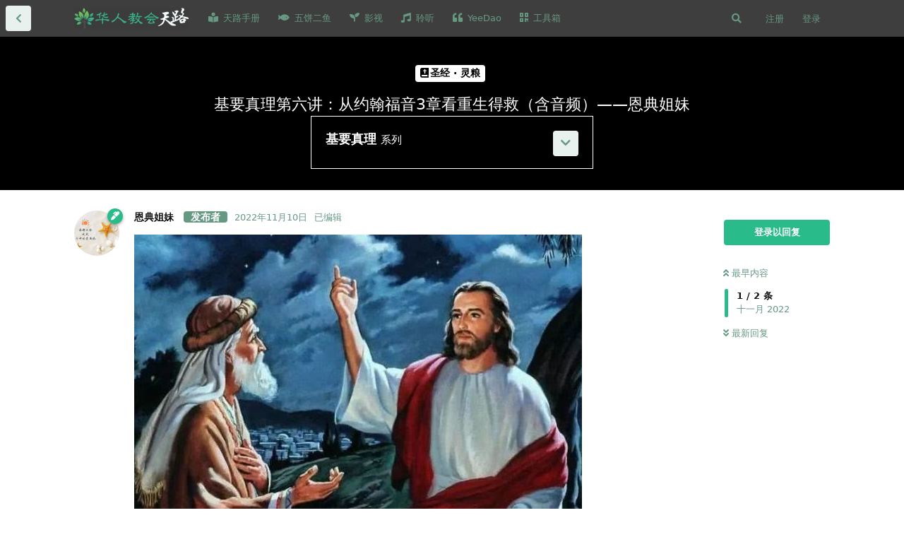

--- FILE ---
content_type: text/html; charset=utf-8
request_url: https://www.hrjh.org/d/528-ji-yao-zhen-li-di-liu-jiang-cong-yue-han-fu-yin-3zhang-kan-zhong-sheng-de-jiu-han-yin-pin-en-dian-jie-mei
body_size: 33249
content:
<!doctype html>
<html  dir="ltr"        lang="zh-Hans" >
    <head>
        <meta charset="utf-8">
        <title>基要真理第六讲：从约翰福音3章看重生得救（含音频）——恩典姐妹 - 天路网</title>

        <link rel="stylesheet" href="https://www.hrjh.org/assets/forum.css?v=ade4a287">
<link rel="canonical" href="https://www.hrjh.org/d/528-ji-yao-zhen-li-di-liu-jiang-cong-yue-han-fu-yin-3zhang-kan-zhong-sheng-de-jiu-han-yin-pin-en-dian-jie-mei">
<link rel="preload" href="https://www.hrjh.org/assets/forum.css?v=ade4a287" as="style">
<link rel="preload" href="https://www.hrjh.org/assets/forum.js?v=21fa5829" as="script">
<link rel="preload" href="https://www.hrjh.org/assets/forum-zh-Hans.js?v=1d0f3187" as="script">
<link rel="preload" href="https://www.hrjh.org/assets/fonts/fa-solid-900.woff2" as="font" type="font/woff2" crossorigin="">
<link rel="preload" href="https://www.hrjh.org/assets/fonts/fa-regular-400.woff2" as="font" type="font/woff2" crossorigin="">
<meta name="viewport" content="width=device-width, initial-scale=1, maximum-scale=1, minimum-scale=1">
<meta name="description" content="点击下面音频按钮可收听音频，本文音频由喜乐姐妹朗读 点击下面各标题即可阅读前几讲基要真理： 第一讲、认识圣经 第二讲、认识真神 第三讲、神的创造 第四讲、人的堕落与神的拯救 第五讲、福音 有一个法利赛人，名叫尼哥底母，是犹太人的官。这人夜里来见耶稣，说：“拉比，我们知道你是由神那里...">
<meta name="theme-color" content="#29BB89">
<meta name="application-name" content="天路网">
<meta name="robots" content="index, follow">
<meta name="twitter:card" content="summary_large_image">
<meta name="twitter:image" content="https://www.hrjh.org/assets/files/2022-11-10/1668086285-553107-20211011210710.jpg">
<meta name="twitter:title" content="基要真理第六讲：从约翰福音3章看重生得救（含音频）——恩典姐妹">
<meta name="article:published_time" content="2022-11-10T14:44:42+00:00">
<meta name="twitter:description" content="点击下面音频按钮可收听音频，本文音频由喜乐姐妹朗读 点击下面各标题即可阅读前几讲基要真理： 第一讲、认识圣经 第二讲、认识真神 第三讲、神的创造 第四讲、人的堕落与神的拯救 第五讲、福音 有一个法利赛人，名叫尼哥底母，是犹太人的官。这人夜里来见耶稣，说：“拉比，我们知道你是由神那里...">
<meta name="article:updated_time" content="2023-05-08T13:12:41+00:00">
<meta name="twitter:url" content="https://www.hrjh.org/d/528-ji-yao-zhen-li-di-liu-jiang-cong-yue-han-fu-yin-3zhang-kan-zhong-sheng-de-jiu-han-yin-pin-en-dian-jie-mei">
<link rel="shortcut icon" href="https://www.hrjh.org/assets/favicon-1llpycba.png">

<meta property="og:site_name" content="天路网">
<meta property="og:type" content="article">
<meta property="og:image" content="https://www.hrjh.org/assets/files/2022-11-10/1668086285-553107-20211011210710.jpg">
<meta property="og:title" content="基要真理第六讲：从约翰福音3章看重生得救（含音频）——恩典姐妹">
<meta property="og:description" content="点击下面音频按钮可收听音频，本文音频由喜乐姐妹朗读 点击下面各标题即可阅读前几讲基要真理： 第一讲、认识圣经 第二讲、认识真神 第三讲、神的创造 第四讲、人的堕落与神的拯救 第五讲、福音 有一个法利赛人，名叫尼哥底母，是犹太人的官。这人夜里来见耶稣，说：“拉比，我们知道你是由神那里...">
<meta property="og:url" content="https://www.hrjh.org/d/528-ji-yao-zhen-li-di-liu-jiang-cong-yue-han-fu-yin-3zhang-kan-zhong-sheng-de-jiu-han-yin-pin-en-dian-jie-mei">
<script type="application/ld+json">[{"@context":"http:\/\/schema.org","@type":"DiscussionForumPosting","publisher":{"@type":"Organization","name":"\u5929\u8def\u7f51","url":"https:\/\/www.hrjh.org","description":"\u5206\u4eab\u3001\u8bb0\u5f55\u4e2a\u4eba\u5c5e\u7075\u6210\u957f \u00b7 \u63a8\u8350\u3001\u4ea4\u6d41\u4f18\u8d28\u4fe1\u4ef0\u8d44\u6e90 \u00b7 \u534e\u4eba\u7684\u57fa\u7763\u4fe1\u4ef0\u4ea4\u6d41\u5e73\u53f0","logo":"https:\/\/www.hrjh.org\/assets\/logo-jutgynu7.png"},"image":"https:\/\/www.hrjh.org\/assets\/files\/2022-11-10\/1668086285-553107-20211011210710.jpg","headline":"\u57fa\u8981\u771f\u7406\u7b2c\u516d\u8bb2\uff1a\u4ece\u7ea6\u7ff0\u798f\u97f33\u7ae0\u770b\u91cd\u751f\u5f97\u6551\uff08\u542b\u97f3\u9891\uff09\u2014\u2014\u6069\u5178\u59d0\u59b9","datePublished":"2022-11-10T14:44:42+00:00","description":"\u70b9\u51fb\u4e0b\u9762\u97f3\u9891\u6309\u94ae\u53ef\u6536\u542c\u97f3\u9891\uff0c\u672c\u6587\u97f3\u9891\u7531\u559c\u4e50\u59d0\u59b9\u6717\u8bfb \u70b9\u51fb\u4e0b\u9762\u5404\u6807\u9898\u5373\u53ef\u9605\u8bfb\u524d\u51e0\u8bb2\u57fa\u8981\u771f\u7406\uff1a \u7b2c\u4e00\u8bb2\u3001\u8ba4\u8bc6\u5723\u7ecf \u7b2c\u4e8c\u8bb2\u3001\u8ba4\u8bc6\u771f\u795e \u7b2c\u4e09\u8bb2\u3001\u795e\u7684\u521b\u9020 \u7b2c\u56db\u8bb2\u3001\u4eba\u7684\u5815\u843d\u4e0e\u795e\u7684\u62ef\u6551 \u7b2c\u4e94\u8bb2\u3001\u798f\u97f3 \u6709\u4e00\u4e2a\u6cd5\u5229\u8d5b\u4eba\uff0c\u540d\u53eb\u5c3c\u54e5\u5e95\u6bcd\uff0c\u662f\u72b9\u592a\u4eba\u7684\u5b98\u3002\u8fd9\u4eba\u591c\u91cc\u6765\u89c1\u8036\u7a23\uff0c\u8bf4\uff1a\u201c\u62c9\u6bd4\uff0c\u6211\u4eec\u77e5\u9053\u4f60\u662f\u7531\u795e\u90a3\u91cc...","dateModified":"2023-05-08T13:12:41+00:00","url":"https:\/\/www.hrjh.org\/d\/528-ji-yao-zhen-li-di-liu-jiang-cong-yue-han-fu-yin-3zhang-kan-zhong-sheng-de-jiu-han-yin-pin-en-dian-jie-mei","author":{"@type":"Person","name":"\u6069\u5178\u59d0\u59b9","url":"https:\/\/www.hrjh.org\/u\/Grace"}},{"@context":"http:\/\/schema.org","@type":"WebSite","url":"https:\/\/www.hrjh.org\/","potentialAction":{"@type":"SearchAction","target":"https:\/\/www.hrjh.org\/?q={search_term_string}","query-input":"required name=search_term_string"}}]</script>
<!-- Global Site Tag (gtag.js) - Google Analytics -->
<script async src="https://www.googletagmanager.com/gtag/js?id=G-QZHMSLB2KD"></script>
<script>
    window.dataLayer = window.dataLayer || [];
    function gtag(){dataLayer.push(arguments);}
    gtag('js', new Date());
</script>

<script async src="https://pagead2.googlesyndication.com/pagead/js/adsbygoogle.js?client=pub-6463366103525073" crossorigin="anonymous"></script>
<script defer type="text/javascript" src="https://cdn.jsdelivr.net/gh/fancyapps/fancybox@3.5.7/dist/jquery.fancybox.min.js"></script>
<link rel="preload" as="style" href="https://cdn.jsdelivr.net/gh/fancyapps/fancybox@3.5.7/dist/jquery.fancybox.min.css" onload="this.onload=null;this.rel='stylesheet'">
<script src="https://challenges.cloudflare.com/turnstile/v0/api.js?render=explicit"></script>
<link rel='manifest' href='/webmanifest'>
<meta name='apple-mobile-web-app-capable' content='yes'>
<meta id='apple-style' name='apple-mobile-web-app-status-bar-style' content='default'>
<meta id='apple-title' name='apple-mobile-web-app-title' content='天路'>
<link id='apple-icon-48' rel='apple-touch-icon'  href='https://www.hrjh.org/assets/pwa-icon-48x48-uz4rfs3q.png'>
<link id='apple-icon-72' rel='apple-touch-icon' sizes='72x72' href='https://www.hrjh.org/assets/pwa-icon-72x72-mf0zwhb0.png'>
<link id='apple-icon-96' rel='apple-touch-icon' sizes='96x96' href='https://www.hrjh.org/assets/pwa-icon-96x96-fu3e744o.png'>
<link id='apple-icon-144' rel='apple-touch-icon' sizes='144x144' href='https://www.hrjh.org/assets/pwa-icon-144x144-613eyui4.png'>
<link id='apple-icon-196' rel='apple-touch-icon' sizes='196x196' href='https://www.hrjh.org/assets/pwa-icon-196x196-ntbsw0go.png'>
<link id='apple-icon-256' rel='apple-touch-icon' sizes='256x256' href='https://www.hrjh.org/assets/pwa-icon-256x256-1whsstp3.png'>
<link id='apple-icon-512' rel='apple-touch-icon' sizes='512x512' href='https://www.hrjh.org/assets/pwa-icon-512x512-6c3j8csj.png'>
    </head>

    <body>
        <link rel="search" type="application/opensearchdescription+xml" href="/opensearch.xml" title="华人教会 · 天路 Chinese Churches">
<meta name="google-site-verification" content="_7PrFhsQKTAURbAv-Pnuv3OEau06tlGRYF1po5f5sGY" />

<script src="https://js.hcaptcha.com/1/api.js?hl=zh-CN"></script>
<script src="https://code.jquery.com/jquery-1.9.1.min.js"></script>
<link href="https://cdnjs.cloudflare.com/ajax/libs/toastr.js/2.0.1/css/toastr.css" rel="stylesheet"/>
<script src="https://cdnjs.cloudflare.com/ajax/libs/toastr.js/2.0.1/js/toastr.js"></script>

<script data-ad-client="ca-pub-6463366103525073" async src="https://pagead2.googlesyndication.com/pagead/js/adsbygoogle.js"></script>

<!-- Matomo -->
<script>
  var _paq = window._paq = window._paq || [];
  /* tracker methods like "setCustomDimension" should be called before "trackPageView" */
  _paq.push(['trackPageView']);
  _paq.push(['enableLinkTracking']);
  (function() {
    var u="//py.ynh.fr/tj/";
    _paq.push(['setTrackerUrl', u+'matomo.php']);
    _paq.push(['setSiteId', '1']);
    var d=document, g=d.createElement('script'), s=d.getElementsByTagName('script')[0];
    g.async=true; g.src=u+'matomo.js'; s.parentNode.insertBefore(g,s);
  })();
</script>
<!-- End Matomo Code -->







<div id="app" class="App">

    <div id="app-navigation" class="App-navigation"></div>

    <div id="drawer" class="App-drawer">

        <header id="header" class="App-header">
            <div id="header-navigation" class="Header-navigation"></div>
            <div class="container">
                <div class="Header-title">
                    <a href="https://www.hrjh.org" id="home-link">
                                                    <img src="https://www.hrjh.org/assets/logo-jutgynu7.png" alt="天路网" class="Header-logo">
                                            </a>
                </div>
                <div id="header-primary" class="Header-primary"></div>
                <div id="header-secondary" class="Header-secondary"></div>
            </div>
        </header>

    </div>

    <main class="App-content">
        <div id="content"></div>

        <div id="flarum-loading" style="display: none">
    正在加载…
</div>

<noscript>
    <div class="Alert">
        <div class="container">
            请使用更现代的浏览器并启用 JavaScript 以获得最佳浏览体验。
        </div>
    </div>
</noscript>

<div id="flarum-loading-error" style="display: none">
    <div class="Alert">
        <div class="container">
            加载网站出错，请强制刷新页面重试。
        </div>
    </div>
</div>

<noscript id="flarum-content">
    <div class="container">
    <h1>基要真理第六讲：从约翰福音3章看重生得救（含音频）——恩典姐妹</h1>

    <div>
                    <article>
                                <div class="PostUser"><h3 class="PostUser-name">恩典姐妹</h3></div>
                <div class="Post-body">
                    <p><img src="https://www.hrjh.org/assets/files/2022-11-10/1668086285-553107-20211011210710.jpg" title="" alt=""></p>
  <br>
  <br>
<p><span style="font-size:10px">点击下面音频按钮可收听音频，本文音频由喜乐姐妹朗读</span></p>
<div class="iframe" style="--aspect-ratio:16/9"><iframe src="https://m.hrjh.org/embed/Mmz6IoRVijYIVw9" width="1600" height="900" frameborder="0"></iframe></div>
  <br>
<p>点击下面各标题即可阅读前几讲基要真理：  <br>
<a href="https://www.hrjh.org/d/466" rel="ugc noopener" target="_self" rel="ugc noopener" target="_self">第一讲、认识圣经</a><br>
<a href="https://www.hrjh.org/d/473" rel="ugc noopener" target="_self" rel="ugc noopener" target="_self">第二讲、认识真神</a><br>
<a href="https://www.hrjh.org/d/486-12" rel="ugc noopener" target="_self" rel="ugc noopener" target="_self">第三讲、神的创造</a><br>
<a href="https://www.hrjh.org/d/499-23" rel="ugc noopener" target="_self" rel="ugc noopener" target="_self">第四讲、人的堕落与神的拯救</a><br>
<a href="https://www.hrjh.org/d/510-ji" rel="ugc noopener" target="_self" rel="ugc noopener" target="_self">第五讲、福音</a></p>
  <br>
<p><span style="font-size:18px"><strong><em>有一个法利赛人，名叫尼哥底母，是犹太人的官。这人夜里来见耶稣，说：“拉比，我们知道你是由神那里来作师傅的；因为你所行的神迹，若没有神同在，无人能行。”耶稣回答说：“我实实在在地告诉你：人若不重生，就不能见神的国。”尼哥底母说：“人已经老了，如何能重生呢？岂能再进母腹生出来吗？”耶稣说：“我实实在在地告诉你：人若不是从水和圣灵生的，就不能进神的国。从肉身生的，就是肉身；从灵生的，就是灵。我说，‘你们必须重生’，你不要以为希奇。风随着意思吹，你听见风的响声，却不晓得从哪里来，往哪里去；凡从圣灵生的，也是如此。”尼哥底母问他说：“怎能有这事呢？耶稣回答说：“你是以色列人的先生，还不明白这事吗？我实实在在地告诉你：我们所说的，是我们知道的；我们所见证的，是我们见过的；你们却不领受我们的见证。我对你们说地上的事，你们尚且不信；若说天上的事，如何能信呢？除了从天降下仍旧在天的人子，没有人升过天。摩西在旷野怎样举蛇，人子也必照样被举起来，叫一切信他的都得永生。（约3:1—15）</em></strong><br>
<br>
我从以下六个方面分享关于重生得救的真理：<br>
一、重生的重要<br>
二、什么叫重生<br>
三、怎样重生<br>
四、什么是真正的信<br>
五、重生带来的福分<br>
六、重生后新生命该有的样式<br>
<br>
<strong>一、重生的重要</strong><br>
<br>
约翰福音3：1—15这段经文讲到有一个法利赛人，是犹太人的官，名叫尼哥底母，有一天他夜里来见耶稣，和耶稣谈道，2—15节是尼哥底母和主耶稣的对话。<br>
<br>
从这段对话中，主耶稣告诉尼哥底母，也是告诉我们所有的人一个非常重要的真理——什么样的人才可以进神的国？<br>
 <br>
3节<strong><em>耶稣说：“人若不重生，就不能见神的国”，</em></strong>5节<strong><em>耶稣说；“我实实在在的告诉你，人若不是从水和圣灵生的，就不能进神的国”；</em></strong>7节主耶稣再一次强调：<strong><em>你必须重生。</em></strong><br>
<br>
主耶稣在这里强调了重生的重要——<strong>人要想进神的国，就必须要重生，重生是一个人进神国必不可少的条件。</strong><br>
 <br>
为什么人要进神的国必须要重生呢？<strong>因为</strong><strong>人是有罪的，神是完全圣洁的，有罪的不能与圣洁的神永远在一起，</strong>所以，人要进到神的国，就必须要重生。<br>
 <br>
<strong>二、什么叫重生？</strong><br>
<br>
我们从三个方面来思想什么叫重生<br>
 <br>
<strong>1、重生是从上面来的，是从上帝，从圣灵生的</strong><br>
<br>
5节，<strong><em>尼哥底母说：“人已经老了，如何能重生呢？岂能再进母腹生出来吗”</em></strong>？确实，人不可能再进母腹生一次，因此，<strong>重生绝对不是人的力量和作为，重生必须是从上帝而来的力量。</strong>并且人不能够主动要求生下自己，因为一个人没有生出来之前根本就不存在，人只能够被生出来，重生也一样，<strong>上帝是主动的，人是被动的——人被上帝生出来。</strong><br>
<br>
<strong>2、重生是再一次的生的意思，必须从神而生</strong><br>
<br>
重生，“重”就是再一次，重来一次的意思，重生就是再生一次，重新生一次的意思。<br>
<br>
6节耶稣告诉我们：<strong><em>这再一次的生必须是从灵生的，因为从肉身生的，就是肉身，从灵生的，就是灵。</em></strong>人不但不可能再进母腹重生一次，而且即使能够再从母亲的肚腹生一次，生出来仍然还是有罪的人，因为全世界的人都是罪人。罪人生出来的还是罪人，再重生多少次都没有用。<br>
<br>
因此，<strong>这再一次的生必须从圣洁的生命里生出来，因为只有从圣洁的生命生出来的，才是圣洁的。只有神是全然圣洁的，</strong>所以，<strong>重生必须从圣灵而生，从神而生。</strong><br>
 <br>
<strong>3、重生是一个全新的生命</strong><br>
<br>
<strong><em>又要将你们的心志改换一新，并且穿上新人；这新人是照着神的形像造的，有真理的仁义和圣洁。这个新人就是一个新的生命，是神给我们的新生命。（弗4:23、24）</em></strong><br>
<br>
信耶稣不是改造老我，我们都是亚当的后裔，是全然败坏的，信主不是要改造我们已经全然败坏的旧生命，因为旧生命生在罪中，死在罪中，是带着罪性的生命，无论怎样改造，也不可能改造得全然圣洁。<strong>神在耶稣基督里重生我们，是给我们一个全新的生命。</strong><br>
<br>
这个全新的生命是照着神的形象造的，有真理的仁义和圣洁。这个新生命是主耶稣的生命，是完全圣洁而且不会犯罪的生命，这个生命也是永远的生命。<strong>在一个人真正悔改信主的那一刻，神就把这个全新的生命赐给了我们，新生命是每一个悔改相信耶稣基督的人都可以得到的。</strong><br>
 <br>
<strong>三、怎样重生？</strong><br>
<br>
分享一下尼哥底母的宗教背景：尼哥底母是以色列人的先生，以色列在旧约时代是神的选民，对旧约圣经非常熟悉，以色列人的先生就是教圣经的。这个尼哥底母是教旧约圣经的，可见他对圣经的熟悉程度，他又是法利赛人，法利赛人是把旧约圣经经文抄在手上，挂在脖子上随时念，他们每天进门出门都要念几节经文。所以，这个尼哥底母几乎能背诵旧约圣经，但是尼哥底母在这个时候并没有重生。<br>
<br>
从尼哥底母身上我们可以看到：<strong>1熟悉圣经并不代表重生了。2.相信有神也不代表重生了。</strong>尼哥底母不但熟悉圣经，他还相信有神，他相信耶稣是从神那里来的，2节他说<strong><em>我们知道你是由神那里来……。</em></strong>但是他并没有重生，现在也一样，很多人说他相信有神，但不一定重生得救了，相信有神不等于信耶稣。<strong>3、相信神迹也不代表就重生了。</strong>尼哥底母也相信神迹，他对耶稣说“你所行的神迹……”，表明他相信神迹，尼哥底母看见也相信约翰福音第二章主耶稣在婚宴上所行的变水为酒的神迹。<br>
<br>
尼哥底母比今天很多人都强，他熟悉圣经，相信有神，也相信神迹，但他仍然没有重生得救。感谢神，根据圣经记载，尼哥底母后来重生了。<br>
<br>
<strong>那么到底怎样才能重生呢？人是凭借什么而重生的呢？</strong><br>
<br>
有人说：“因为我信，因为我有信心，所以我得救了”，这样的观点是不准确的。<strong>人在得救的事上完全没有任何功劳，救恩完全是出于上帝白白的恩典，人能得到救恩完全是天父的预定和拣选，耶稣基督在十字架上成就救恩，圣灵在罪人身上执行和成全救恩。</strong>若没有圣灵的感动，没有人能口称耶稣为主，若不是圣灵将人的心苏醒，没有人能来到上帝的面前。<strong><em></em></strong>我们本是死在罪恶过犯中的。（弗2:1）<em><strong></strong></em>一个人得救完全是出于神的恩典，不是神出救恩，人出信心，所以，人没有任何可以夸口的地方。上帝说——我要怜悯谁就怜悯谁，要恩待谁就恩待谁。<br>
<br>
上帝作工的依据和法则都记载在圣经里面，那些认为做梦或者看到神迹就表示自己重生了，这样的”重生“是没有圣经根据的。<br>
 <br>
<strong>1、重生是籍着神的道和圣灵的工作</strong><br>
<br>
<strong><em>耶稣说人若不是从水和圣灵生……（约3:5）</em></strong><br>
<br>
这里的水与<strong>我必用清水洒在你们身上，你们就洁净了，使你们脱离一切的污秽，弃掉一切的偶像（结36:25）</strong>一样。是指洁净。<strong>圣灵重生是指人生命的改变，人内心的改变。重生的人是指罪被洗净，生命被改变的人。</strong>神的道和神的灵能够洁净和改变人的生命。<br>
<br>
因此，一个人要重生，<strong>首先必须听到纯正的福音</strong>。<em><strong>你们既听见真理的道，就是那叫你们得救的福音。(弗1:13)</strong></em><br>
 <br>
<strong>2、重生是籍着耶稣从死里复活</strong><br>
<br>
<strong><em>愿颂赞归与我们主耶稣基督的父神！他曾照自己的大怜悯，藉耶稣基督从死里复活，重生了我们，叫我们有活泼的盼望。（彼前1:3）</em></strong><br>
<br>
这里告诉我们神籍着耶稣基督重生我们，也就是籍着福音生我们。重生一定是<strong>在耶稣基督里</strong>发生的，是耶稣基督给人的救恩，所以，<strong>人要重生必须要信基督</strong>：<strong><em>也信了基督。 (弗1:13)，</em></strong><br>
 <br>
<strong>3、重生也藉着圣灵所赐的使人得救的信心</strong><br>
<br>
<strong><em>你们得救是本乎恩，也因着信，这并不是出于自己，乃是神所赐的恩赐，也不是出于行为，免得有人自夸。（弗2:8）</em></strong><br>
<br>
这里清楚的告诉我们人得救是本乎恩，与人自己以及人的行为无关，连我们的信心也是神所赐的恩赐。</span></p>

<h3><span style="font-size:18px">一个人能够重生得救是圣父、圣子、圣灵三位一体真神共同并且主动在这个人身上工作的结果——神让我们听见福音（神的道）、明白十字架的救恩，圣灵开我们心使我们能够认罪悔改信靠基督，神就赐给我们圣灵作为印记。<strong><em>你们既听见真理的道，就是那叫你们得救的福音，也信了基督，既然信他，就受了所应许的圣灵为印记。这圣灵是我们得基业的凭据，直等到神之民被赎，使他的荣耀得着称赞。（弗1:13—14）</em></strong></span></h3><p><span style="font-size:18px"><br>
<strong>信心不是人重生的原因和条件，信心只是人得到救恩的媒介。</strong>使人得救的信心一定是神所赐的，是人自己本身没有的，人自己的信心是使人灭亡而不能使人得救，比如有人说”我有信心我的病一定得医治，我有信心我一定能成功“等等，诸如此类的信心是与救恩没有关系的，这样的信心也不能叫人得救。因此人能重生完全是出于上帝白白的恩典，人没有任何可以夸口的。<br>
<br>
<strong>四、什么是真正的信？</strong><br>
<br>
那么到底什么是真正信呢？使人得救的信心包括哪些内容呢？<br>
<br>
<strong>几种错误的信</strong><br>
<br>
<strong>①信自己的感觉</strong><br>
<br>
常常听到有人说“我感觉不到神存在，所以我没法相信”。这是非常错误的。就是一般的常理也知道，感觉是非常不可靠的。而且如果上帝是“我”感觉到祂存在时祂才存在，“我”没有感觉到祂存在祂就不存在，那这样的“上帝”是很虚浮很可怕的。但是我们的上帝不是这样的。不管我们的感觉如何，神的存在都是无法改变的事实。<br>
<br>
<strong>②祷告得到成就而信</strong><br>
<br>
有的人因为一件事一直做不好，祷告后事情解决了，他就信了，有的人儿女要考试了，要找工作了，或者要买房子了，或者生病了……他祷告，儿女考上了好的学校，房子买到又大又便宜的了，找到好工作了，病好了等等，总之凡是对自己有利的事神给他成就了，他就信，这样的信不是真正的信神，而是把神当成了秘书或者仆人。<br>
<br>
<strong>③看到神迹而信</strong><br>
<br>
有些人因为热闹，刺激，人多，看到神迹而信，这是一种极其错误的信，这种信比不信还可怜可怕。<br>
<br>
以上几种都是错误的信，<strong>这几种信都是把人自己当主体，把神当客体，要求神按照人期望的方式出现，这些都是人在用自己的方法相信自己想出来的“上帝”，这其实是在敬拜偶像，</strong>这样的信是惹神愤怒的。真正的信神必须按照圣经启示的方法相信圣经启示的上帝。<br>
<br>
<strong>那么，到底什么是真正的信神？圣灵所赐使人得救的信心包括哪些呢？</strong><br>
<br>
圣灵所赐使人得救的信心包括：清楚明白自己所信的对象和内容、接待耶稣基督、认罪悔改等几个部分。<br>
<br>
<strong>1、信心的对象和内容</strong><br>
<br>
<em><strong>认识你独一的真神，并且认识你所差来的耶稣基督，这就是永生。(约17:3)</strong></em><br>
<br>
<strong>信心的对象：</strong>我们所信的不是人头脑里凭空想象出来的虚幻东西，不是人的感觉或者某种理论、知识、教条等，基督徒所信的是<strong>一位有位格真实存在的神，祂是宇宙独一的主宰，是一个本体三个位格（圣父、圣子、圣灵）三位一体的独一真神。圣父、圣子、圣灵三个位格同荣耀、同尊贵，是不可分割，完全合一的。</strong>圣父，圣子和圣灵一起在人身上作工，带领人越来越认识神。<br>
<br>
<strong>信的内容：</strong>使人得救的信心所相信的内容包括：<strong>相信神全备的话语——整本圣经。相信神在圣经中所有的应许、相信神的所是与所作；相信神的创造，拯救以及审判；相信人已经完全堕落，需要神的拯救，耶稣基督是人唯一的拯救——祂在十字架上为人的罪死了，祂的血可以洗净人一切的罪，祂第三天从死里复活、升天，祂还要第二次再来；相信圣经所启示的真理——神有赦罪的恩典，人有悔改的本分；神有丰盛的祝福，人有顺服神的责任。</strong><br>
<br>
<strong>2、接待</strong><br>
<br>
<strong><em>凡接待他的，就是信他名的人，他就赐他们权柄作神的儿女。（约1：12）</em></strong><br>
<br>
清楚知道了所信的对象和内容，还要接待耶稣基督——<strong>打开心门，邀请耶稣住进我们心里，承认自己是罪人，需要神的赦罪之恩，向神认罪悔改，接受耶稣基督作个人的救主和生命的主，愿意交出生命的主权，一生为神而活。</strong><br>
<br>
当我们愿意这样接待耶稣基督时，耶稣应许要住在我们心中与我们同在：<strong><em>看哪，我站在门外叩门，若有听见我声音就开门的，我要进到他那里去，我与他，他与我，一同坐席。（启3:20）</em></strong><br>
<br>
<strong>3、悔改</strong><br>
<br>
<strong><em>耶稣说：“日期满了，神的国近了。你们当悔改，信福音！” (可1:15 )</em></strong><br>
<br>
使人得救的信心一定包括真实的悔改，悔改与信靠是真实信心的一体两面。悔改是上帝对人的要求。<br>
<br>
<strong>悔改的动机</strong><br>
<br>
几种常见的错误悔改动机：<br>
<br>
为了能上天堂而悔改，因为不想承受犯罪的后果（怕自己的人际关系破裂、利益损失等）而悔改，为了得到医治，希望得到神的祝福而悔改等等，这些悔改动机都是从自我中心出来的，都是错误的。<br>
<br>
<strong>正确的悔改动机</strong><br>
<br>
我们必须知道，人所犯的罪，无论大小，都是直接指向上帝，直接得罪上帝，因此，<strong>悔改必须直接面对上帝，知道自己的心思意念言语行为得罪了上帝，让耶稣基督为我们的罪在十字架上流血舍命，从内心生发出对罪的痛恨和懊悔。</strong><br>
<br>
<strong>悔改的步骤</strong><br>
<br>
真正的悔改包括理性上知道自己的罪，情感上承认自己犯罪并向神认罪求神赦免，意志上愿意转离罪、转向神，愿意降服于神的主权，行为上活出圣洁的生活。这才是真正的悔改。<br>
<br>
<strong>①知罪</strong><br>
<br>
当圣灵苏醒我们的心时，我们首先在理性上知道自己犯罪得罪了神。<br>
<br>
<strong>②认罪</strong><br>
<br>
圣灵光照感动我们，让我们看见自己的罪时，我们必须来到神面前承认自己的罪并求神赦免。<br>
<br>
<strong>③悔罪</strong><br>
<br>
在向神认罪的同时，还必须为罪痛悔，痛恨罪，因为是我们的罪把圣洁的耶稣钉在了十字架上。<br>
<br>
<strong>④改变</strong><br>
<br>
真正的悔改一定会带来行为上的改变，悔改不但要悔，而且要改。<em>真正的悔改必须转离罪并且转向神，结出悔改的果子。</em><br>
<br>
<strong>⑤承担罪的后果，接受神藉着人提出的质疑，结出圣灵的果子，顺服神</strong> <br>
<br>
犯罪一定会有后果，一个人对罪带来的后果的态度和回应正好显明这个人是真实的悔改了，还是只是虚假的悔改。真正悔改的人会甘心承担罪带来的后果，顺服神，活出悔改的生命和生活。<br>
<br>
<strong>五、重生带来的福分</strong><br>
<br>
<strong>重生最大的福分</strong>是与神和好，与神恢复来往，恢复爱的关系，得到神儿女的名分，得到赦罪的平安和喜乐、得到永恒的盼望。<br>
        <br>
<strong>六、重生的新生命该有的样式</strong><br>
<br>
重生是圣灵的工作，人不知道是怎么作成的，就像约翰福音3：8节说的<strong><em>风随着意思吹，你听见风的响声，却不晓得从哪里来，往哪里去；凡从圣灵生的，也是如此。</em></strong>虽然我们不知道重生是怎么作成的，但是重生得救的人一定会有一些看得见的生命特质表现出来。<br>
<br>
<strong>重生生命特质包括：</strong><br>
<br>
<strong>1、人生目的的改变</strong><br>
<br>
没有信主以前，我们都是为自己活，当我们真正重生以后，我们会愿意并渴慕一生为神而活。因为<strong>当神重生我们，呼召我们成为基督徒的时候，就是呼召我们为祂而活。</strong><br>
<br>
<strong>2、取悦对象的改变</strong><br>
<br>
天然人的本性都是取悦自己，想怎样让自己高兴，凡事讨自己的喜悦，有重生生命的人会从心里愿意追求凡事讨神的喜悦，神高兴自己就高兴。<br>
<br>
<strong>3、渴慕神的话、渴慕亲近神、渴慕过圣洁的生活</strong> <br>
<br>
重生就是有主耶稣的生命，这个生命会自然渴慕神的话语，渴望读经、祷告等亲近神，因为神的生命只有神的话语才能喂养。新生命也会渴慕圣洁，追求过圣洁的生活，因为神是圣洁的。<br>
<br>
<strong>4、愿意敬畏神</strong><br>
<br>
重生的人会对神生发出敬畏之心，不敢故意得罪神。<br>
<br>
<strong>5、愿意承认自己是全然败坏的</strong><br>
<br>
人骄傲的罪性总让人认为自己还不错，最多能承认自己有一些缺点或不足的地方，不可能承认自己是全然败坏的，而圣经说在人里面一无良善。惟有重生得救的人会在全然圣洁的神面前真正看见并发自内心的承认自己是全然败坏、完全堕落的。<br>
<br>
另外，混入了世俗心理学的“基督徒辅导员”说——人不是不好，只是不够好，信主以后耶稣让我们从不够好变得更好，这种教导完全违背了圣经，这样的教导之所以受欢迎是因为它迎合人的罪性。这是完全与真理背道而驰的。<br>
<br>
<strong>6、恨罪、对罪敏感并且愿意悔改</strong><br>
<br>
重生得救的人也会犯罪，但是对罪的态度却与信主前完全不一样。旧人的生命是生在罪中，活在罪中，被罪捆绑，对罪完全麻木了，以罪为乐。重生的基督徒虽然也会犯罪，但当发现自己犯了罪时，会立刻悔改离弃罪，不会持续在某一项罪中拒绝悔改，随着新生命的成长，重生的基督徒对自己的罪会越来越敏感，越来越痛恨罪。<br>
<br>
<strong>7、渴慕追求真理，愿意越来越明白真理、顺服真理、活出真理</strong> <br>
<br>
天然人的生命都是抵挡真理的，重生的人对神的真理的态度完全不一样，他们会渴望明白真理，一旦明白真理，就愿意顺服，愿意靠着神不断的活出，真理对他们而言不再是头脑里的知识，真理会引导他们的行事为人。<strong>一个人如果长期不能顺服神，真正的原因可能是没有重生，因为旧人的生命是无法顺服神的，想顺服也顺服不了。</strong><br>
<br>
<strong>8、渴慕为耶稣基督作见证</strong><br>
<br>
天然人的本性都希望证明自己的能力、爱心、善良等，神在人身上最大的神迹是改变人生命的神迹。被神改变了的生命很自然的会渴望见证上帝在自己身上的奇妙作为和恩典，愿意彰显上帝的义。就像保罗说他不以福音为耻。<br>
<br>
<strong>9、愿意服侍神</strong> <br>
<br>
很多人对服侍有一种错误的观念，他们认为只有在教会或作主内的事工才是服侍神，但圣经告诉我们，凡是为神而作，为了荣耀神而作的都是服侍神，<strong><em>你们或吃或喝。无论作什么，都要为荣耀神而行。（林前10:31）</em></strong>重生得救的人会渴慕在一切处境中，利用每一个机会荣耀神、服侍神。<br>
<br>
<strong>10、渴慕不断成长、越来越结出圣灵的果子</strong><br>
<br>
重生就是有一个新生命在里面，既然有生命，就一定会成长，这是生命的自然规律，重生的基督徒一定会追求成长，他的生命也一定会不断成长，越来越有圣灵的果子结出来，神会喂养并带领新生命成长。<br>
<br>
人重生（称义）从我们信主那一刻，神就赐给我们了，而成圣是基督徒一生的追求。在追求成圣的过程中，我们会有软弱、失败、跌倒，但是一个有耶稣生命的人，不管他的行为如何跟不上真理的标准，他的生命或多或少都会有新生命的特质表现出来，而且随着个人跟神的关系越来越亲密，新生命的特质也会在这个人身上越来越明显。如果一个人信主很多年，在他身上却看不出任何新生命的特质，那就需要重新回到十字架面前，思想一下自己到底有没有重生得救了。<br>
<br>
以上六个方面就是有关重生得救的真理。愿每一个看到这篇基要真理的人都能被圣灵重生，进入神的国。一生为神而活，见证神、跟随神、荣耀神。<br>
<span style="font-size:14px"><strong>寻求圣经辅导或进“读者群”请加微信：Grace20200910.</strong><br>
<br>
<span style="font-size:14px">点击“恩典姐妹个人主页”可阅读我的历史文章<br>
<a href="https://www.hrjh.org/u/Grace/discussions" rel="ugc noopener" target="_self" rel="ugc noopener" target="_self">恩典姐妹个人主页</a><br>
<br>
<strong>长按下面赞赏码可赞赏支持原创写作</strong><br>
<img src="https://www.hrjh.org/assets/files/2023-02-07/1675778682-315708-20230207215807.jpg" title="" alt=""></span></span></span></p>
                </div>
            </article>

            <hr>
            </div>

    
    </div>

</noscript>


        <div class="App-composer">
            <div class="container">
                <div id="composer"></div>
            </div>
        </div>
    </main>

</div>

<script type="text/javascript">
function copy_remind(){
toastr.success("如需转载，请确认作者的版权声明，谢谢！", "已复制");
clear_toastr(1600);
function clear_toastr(time){
setTimeout(
function(){
toastr.clear();
}, time);
}
}
document.addEventListener("copy",function(e){
if(window.getSelection(0).toString()){
copy_remind();
}
});
</script>

<script>
document.addEventListener("DOMContentLoaded", function() {
  const buttons = document.querySelectorAll('a.carousel__slide-button');

  buttons.forEach((button) => {
    button.onclick = function() {
      window.open(this.getAttribute('href'), '_blank');
      return false;
    };
  });
});
</script>


        <div id="modal"></div>
        <div id="alerts"></div>

        <script>
            document.getElementById('flarum-loading').style.display = 'block';
            var flarum = {extensions: {}};
        </script>

        <script src="https://www.hrjh.org/assets/forum.js?v=21fa5829"></script>
<script src="https://www.hrjh.org/assets/forum-zh-Hans.js?v=1d0f3187"></script>

        <script id="flarum-json-payload" type="application/json">{"resources":[{"type":"forums","id":"1","attributes":{"title":"\u5929\u8def\u7f51","description":"\u5206\u4eab\u3001\u8bb0\u5f55\u4e2a\u4eba\u5c5e\u7075\u6210\u957f \u00b7 \u63a8\u8350\u3001\u4ea4\u6d41\u4f18\u8d28\u4fe1\u4ef0\u8d44\u6e90 \u00b7 \u534e\u4eba\u7684\u57fa\u7763\u4fe1\u4ef0\u4ea4\u6d41\u5e73\u53f0","showLanguageSelector":false,"baseUrl":"https:\/\/www.hrjh.org","basePath":"","baseOrigin":"https:\/\/www.hrjh.org","debug":false,"apiUrl":"https:\/\/www.hrjh.org\/api","welcomeTitle":"\u2728\ud83e\udd73 \u6b22\u8fce\u6765\u5230: \u534e\u4eba\u57fa\u7763\u4fe1\u4ef0\u4ea4\u6d41\u5e73\u53f0\ud83c\udf84\ud83c\udf84","welcomeMessage":"\u003Ca href=\u0022https:\/\/www.hrjh.org\/d\/4\u0022\u003E\u5206\u4eab\u3001\u8bb0\u5f55\u4e2a\u4eba\u5c5e\u7075\u6210\u957f \u00b7 \u63a8\u8350\u3001\u4ea4\u6d41\u4f18\u8d28\u4fe1\u4ef0\u8d44\u6e90\u003C\/a\u003E\u003Cbr\/\u003E","themePrimaryColor":"#29BB89","themeSecondaryColor":"#659c83","logoUrl":"https:\/\/www.hrjh.org\/assets\/logo-jutgynu7.png","faviconUrl":"https:\/\/www.hrjh.org\/assets\/favicon-1llpycba.png","headerHtml":"\u003Clink rel=\u0022search\u0022 type=\u0022application\/opensearchdescription+xml\u0022 href=\u0022\/opensearch.xml\u0022 title=\u0022\u534e\u4eba\u6559\u4f1a \u00b7 \u5929\u8def Chinese Churches\u0022\u003E\n\u003Cmeta name=\u0022google-site-verification\u0022 content=\u0022_7PrFhsQKTAURbAv-Pnuv3OEau06tlGRYF1po5f5sGY\u0022 \/\u003E\n\n\u003Cscript src=\u0022https:\/\/js.hcaptcha.com\/1\/api.js?hl=zh-CN\u0022\u003E\u003C\/script\u003E\n\u003Cscript src=\u0022https:\/\/code.jquery.com\/jquery-1.9.1.min.js\u0022\u003E\u003C\/script\u003E\n\u003Clink href=\u0022https:\/\/cdnjs.cloudflare.com\/ajax\/libs\/toastr.js\/2.0.1\/css\/toastr.css\u0022 rel=\u0022stylesheet\u0022\/\u003E\n\u003Cscript src=\u0022https:\/\/cdnjs.cloudflare.com\/ajax\/libs\/toastr.js\/2.0.1\/js\/toastr.js\u0022\u003E\u003C\/script\u003E\n\n\u003Cscript data-ad-client=\u0022ca-pub-6463366103525073\u0022 async src=\u0022https:\/\/pagead2.googlesyndication.com\/pagead\/js\/adsbygoogle.js\u0022\u003E\u003C\/script\u003E\n\n\u003C!-- Matomo --\u003E\n\u003Cscript\u003E\n  var _paq = window._paq = window._paq || [];\n  \/* tracker methods like \u0022setCustomDimension\u0022 should be called before \u0022trackPageView\u0022 *\/\n  _paq.push([\u0027trackPageView\u0027]);\n  _paq.push([\u0027enableLinkTracking\u0027]);\n  (function() {\n    var u=\u0022\/\/py.ynh.fr\/tj\/\u0022;\n    _paq.push([\u0027setTrackerUrl\u0027, u+\u0027matomo.php\u0027]);\n    _paq.push([\u0027setSiteId\u0027, \u00271\u0027]);\n    var d=document, g=d.createElement(\u0027script\u0027), s=d.getElementsByTagName(\u0027script\u0027)[0];\n    g.async=true; g.src=u+\u0027matomo.js\u0027; s.parentNode.insertBefore(g,s);\n  })();\n\u003C\/script\u003E\n\u003C!-- End Matomo Code --\u003E\n\n\n\n\n\n","footerHtml":"\u003Cscript type=\u0022text\/javascript\u0022\u003E\nfunction copy_remind(){\ntoastr.success(\u0022\u5982\u9700\u8f6c\u8f7d\uff0c\u8bf7\u786e\u8ba4\u4f5c\u8005\u7684\u7248\u6743\u58f0\u660e\uff0c\u8c22\u8c22\uff01\u0022, \u0022\u5df2\u590d\u5236\u0022);\nclear_toastr(1600);\nfunction clear_toastr(time){\nsetTimeout(\nfunction(){\ntoastr.clear();\n}, time);\n}\n}\ndocument.addEventListener(\u0022copy\u0022,function(e){\nif(window.getSelection(0).toString()){\ncopy_remind();\n}\n});\n\u003C\/script\u003E\n\n\u003Cscript\u003E\ndocument.addEventListener(\u0022DOMContentLoaded\u0022, function() {\n  const buttons = document.querySelectorAll(\u0027a.carousel__slide-button\u0027);\n\n  buttons.forEach((button) =\u003E {\n    button.onclick = function() {\n      window.open(this.getAttribute(\u0027href\u0027), \u0027_blank\u0027);\n      return false;\n    };\n  });\n});\n\u003C\/script\u003E","allowSignUp":true,"defaultRoute":"\/all","canViewForum":true,"canStartDiscussion":false,"canSearchUsers":false,"canCreateAccessToken":false,"canModerateAccessTokens":false,"assetsBaseUrl":"https:\/\/www.hrjh.org\/assets","canViewFlags":false,"guidelinesUrl":null,"canBypassTagCounts":false,"minPrimaryTags":"1","maxPrimaryTags":"3","minSecondaryTags":"0","maxSecondaryTags":"3","fof-upload.canUpload":false,"fof-upload.canDownload":false,"fof-upload.composerButtonVisiblity":"both","canStartPrivateDiscussion":false,"canStartPrivateDiscussionWithUsers":false,"canAddMoreThanTwoUserRecipients":false,"canStartPrivateDiscussionWithGroups":false,"canStartPrivateDiscussionWithBlockers":false,"byobu.icon-badge":"fas fa-map","byobu.icon-postAction":"far fa-map","fof-merge-discussions.search_limit":4,"afrux-forum-widgets-core.config":{"instances":[{"id":"afrux-news-widget:news","extension":"afrux-news-widget","key":"news","placement":"top","position":0},{"id":"afrux-forum-stats-widget:forumStats","extension":"afrux-forum-stats-widget","key":"forumStats","placement":"start_top","position":0},{"id":"afrux-online-users-widget:onlineUsers","extension":"afrux-online-users-widget","key":"onlineUsers","placement":"start_top","position":1},{"id":"afrux-top-posters-widget:topPosters","extension":"afrux-top-posters-widget","key":"topPosters","placement":"start_top","position":2}]},"afrux-forum-widgets-core.preferDataWithInitialLoad":false,"zerosonesfun-bbcode-button.code":"[color=#29BB89][\/color]","zerosonesfun-bbcode-button.icon":"fas fa-palette","zerosonesfun-bbcode-button.code2":"[iframe=\u0022\u7f51\u5740\u0022]","zerosonesfun-bbcode-button.icon2":"fas fa-music","zerosonesfun-bbcode-button.code3":"[size=20]20\u53f7\u5b57[\/size]","zerosonesfun-bbcode-button.icon3":"fas fa-text-height","zerosonesfun-bbcode-button.intro":"","canGiveBadge":false,"canViewDetailedBadgeUsers":true,"editOwnUserCardBadges":false,"editUserCardBadges":false,"showBadgesOnUserCard":false,"numberOfBadgesOnUserCard":5,"stickiest.badge_icon":"fas fa-bullhorn","nodp.time_limit":"60","flamoji.auto_hide":true,"flamoji.show_preview":false,"flamoji.show_search":true,"flamoji.show_variants":true,"flamoji.emoji_style":"twemoji","flamoji.emoji_data":"en","flamoji.emoji_version":"12.1","flamoji.initial_category":"smileys","flamoji.show_category_buttons":true,"flamoji.show_recents":true,"flamoji.recents_count":50,"flamoji.specify_categories":"[\u0022smileys\u0022,\u0022people\u0022,\u0022animals\u0022,\u0022food\u0022,\u0022activities\u0022,\u0022travel\u0022,\u0022objects\u0022,\u0022symbols\u0022,\u0022flags\u0022]","nearataRelatedDiscussionsAllowGuests":true,"nearataRelatedDiscussionsPosition":"last_post","allowInlineEditing":false,"TitleSlide1":"\u5929\u8def \u526f\u7ad9","TextSlide1":"\u2014\u2014 \u603b\u8981\u7ed9\u4f60\u4eec\u5f00\u4e00\u6761\u51fa\u8def  \u2014\u2014 ","BtnSlide1":"\u8bbf\u95ee \u5929\u8def \u526f\u7ad9","LinkOne":"https:\/\/hrjh.xyz\/","ImageOne":"https:\/\/www.hrjh.org\/assets\/files\/2024-09-18\/1726671898-947753-123.jpg","TitleSlide2":"Yeedao\u56fd\u5185\u8bbf\u95ee\u53d7\u9650","TextSlide2":" ","BtnSlide2":"\u8bbf\u95ee \u7956\u56fd\u7248Yeedao","LinkTwo":"https:\/\/yd.hrjh.xyz\/","ImageTwo":"https:\/\/www.hrjh.org\/assets\/files\/2024-09-18\/1726672579-659714-123.jpg","TitleSlide3":"\u5947\u6069TV","TextSlide3":"\u4e00\u8d77\u5ba3\u626c\u795e\u5947\u5999\u7684\u6069\u5178","BtnSlide3":"\u8bbf\u95ee","LinkThree":"https:\/\/qien.tv\/","ImageThree":"https:\/\/www.hrjh.org\/assets\/files\/2023-11-07\/1699321841-226591-handinhand.jpg","TransitionTime":"10","justoverclock-guestengagement.xPost":null,"justoverclock-guestengagement.timeOut":null,"justoverclock-guestengagement.tchange":null,"justoverclock-guestengagement.BoxTitle":null,"justoverclock-guestengagement.hideHomeBox":true,"justoverclock-guestengagement.hidePostBox":true,"home_page":"\/","discussions_icon":"","tags_icon":"","composer_icon":"","settings_icon":"","notifications_icon":"","synopsis.excerpt_length":50,"synopsis.rich_excerpts":false,"synopsis.excerpt_type":"first","synopsis.disable_when_searching":true,"fof-socialprofile.allow_external_favicons":true,"canStartPolls":false,"canStartGlobalPolls":false,"canUploadPollImages":false,"globalPollsEnabled":false,"allowPollOptionImage":false,"pollMaxOptions":10,"fof-oauth":[null,{"name":"facebook","icon":"fab fa-facebook","priority":0},null,null,null,{"name":"google","icon":"fab fa-google","priority":0},null],"fof-oauth.only_icons":false,"masquerade.force-profile-completion":false,"masquerade.profile-completed":false,"canViewMasquerade":false,"canHaveMasquerade":false,"canSaveDrafts":false,"canScheduleDrafts":false,"drafts.enableScheduledDrafts":true,"fof-discussion-thumbnail.link_to_discussion":true,"canSelectBestAnswerOwnPost":true,"useAlternativeBestAnswerUi":true,"showBestAnswerFilterUi":true,"fof-best-answer.show_max_lines":0,"displayNameDriver":"nickname","setNicknameOnRegistration":true,"randomizeUsernameOnRegistration":false,"allowUsernameMentionFormat":true,"davwheat-share.share_button_style":"icon","sessionLifetimeMins":120,"canBypassAds":false,"scrollToTopButton":true,"scrollToBottomButton":true,"scrollToTopIcon":"","scrollToBottomIcon":"","clarkwinkelmannStatusOnlyCountries":false,"clarkwinkelmannStatusEnableText":true,"post-bookmarks.buttonPosition":"header","post-bookmarks.headerBadge":true,"collapseDiscussionListsSeries":true,"canCreatePrivateDiscussionLists":false,"canCreatePublicDiscussionLists":false,"canCreateSeriesDiscussionLists":false,"clarkwinkelmannAuthorChangeCanEditUser":false,"clarkwinkelmannAuthorChangeCanEditDate":false,"blomstra-turnstile.site_key":"0x4AAAAAAAUnqep18pWZAU1o","turnstile_dark_mode":false,"blomstra-turnstile.signup":true,"blomstra-turnstile.signin":true,"blomstra-turnstile.forgot":true,"pwa-icon-48x48Url":"https:\/\/www.hrjh.org\/assets\/pwa-icon-48x48-uz4rfs3q.png","pwa-icon-72x72Url":"https:\/\/www.hrjh.org\/assets\/pwa-icon-72x72-mf0zwhb0.png","pwa-icon-96x96Url":"https:\/\/www.hrjh.org\/assets\/pwa-icon-96x96-fu3e744o.png","pwa-icon-144x144Url":"https:\/\/www.hrjh.org\/assets\/pwa-icon-144x144-613eyui4.png","pwa-icon-196x196Url":"https:\/\/www.hrjh.org\/assets\/pwa-icon-196x196-ntbsw0go.png","pwa-icon-256x256Url":"https:\/\/www.hrjh.org\/assets\/pwa-icon-256x256-1whsstp3.png","pwa-icon-512x512Url":"https:\/\/www.hrjh.org\/assets\/pwa-icon-512x512-6c3j8csj.png","vapidPublicKey":"BMWncV3V5EbuEE9wJIZN8q0oZEaQch8Ue79FzjbVl9_Hr85Cgyuw0RUNQq6IiOA1rdW9sBCUc0txIkt4J47O-go","canViewLastSeenAt":false,"afrux-online-users-widget.maxUsers":5,"afrux-news-widget.lines":["\u6b22\u8fce\u67e5\u770b\u003Ca href=\u0022https:\/\/d.hrjh.org\/\u0022\u003E\u300a\u5929\u8def\u624b\u518c\u300b\u003C\/a\u003E\u53ca\u003Ca href=\u0022https:\/\/www.hrjh.org\/d\/966-tian-lu-shi-yong-shou-ce-ji-ben-shi-yong-li-zi-he-ji\u0022\u003E\u300a\ud83d\udcda \u5929\u8def\u4f7f\u7528\u624b\u518c - \u57fa\u672c\u4f7f\u7528\u4f8b\u5b50\u5408\u96c6 \u300b\u003C\/a\u003E","\u003Ca href=\u0022https:\/\/www.hrjh.org\/d\/7\u0022\u003E\u300a\u81f4\u65b0\u670b\u53cb\u7684\u6b22\u8fce\u4fe1\u300b\u003C\/a\u003E\uff0c\u003Ca href=\u0022https:\/\/www.hrjh.org\/p\/5-aboutus\u0022\u003E\u300a\u5173\u4e8e\u6211\u4eec\u300b\u003C\/a\u003E\uff0c\u003Ca href=\u0022https:\/\/www.hrjh.org\/d\/405-app\u0022\u003E\u300a\u5982\u4f55\u6dfb\u52a0\u201c\u5929\u8def\u7f51\u201d\u81f3\u624b\u673a\u684c\u9762\u300b\u003C\/a\u003E\uff0c\u003Ca href=\u0022https:\/\/www.hrjh.org\/d\/841-gan-en-ji-lu-2022nian-zhi-jin-de-feng-xian-ming-xi\u0022\u003E\u5949\u732e\u516c\u793a\u003C\/a\u003E\u3002","\u003Ca href=\u0022https:\/\/zx.loi.icu\/%e6%88%91%e6%83%b3%e6%8e%a8%e8%8d%90\/\u0022\u003E\u70b9\u6b64\ud83d\udc49\u63a8\u8350\uff1a\u8bda\u631a\u9080\u8bf7\u60a8\u63a8\u8350\u5404\u7c7b\u4f18\u8d28\u7684\u4e3b\u5185\u7f51\u7ad9\u3001\u516c\u53f7\u6216\u662f\u673a\u6784\u3002\u003C\/a\u003E","\u5982\u60a8\u8fd8\u672a\u6fc0\u6d3b\u90ae\u7bb1\uff0c\u6216\u5728\u4f7f\u7528\u672c\u7ad9\u65f6\u9700\u8981\u6280\u672f\u652f\u6301\u3002\u70e6\u8bf7\u52a0\u5fae\u4fe1\uff1aY6136636669\uff0c\u8c22\u8c22 \u2764\u3002"]},"relationships":{"groups":{"data":[{"type":"groups","id":"1"},{"type":"groups","id":"2"},{"type":"groups","id":"3"},{"type":"groups","id":"4"},{"type":"groups","id":"5"},{"type":"groups","id":"6"},{"type":"groups","id":"7"},{"type":"groups","id":"8"}]},"tags":{"data":[{"type":"tags","id":"1"},{"type":"tags","id":"2"},{"type":"tags","id":"3"},{"type":"tags","id":"4"},{"type":"tags","id":"5"},{"type":"tags","id":"6"},{"type":"tags","id":"7"},{"type":"tags","id":"13"},{"type":"tags","id":"18"},{"type":"tags","id":"22"},{"type":"tags","id":"23"},{"type":"tags","id":"10"},{"type":"tags","id":"16"},{"type":"tags","id":"14"},{"type":"tags","id":"9"}]},"links":{"data":[{"type":"links","id":"1"},{"type":"links","id":"2"},{"type":"links","id":"3"},{"type":"links","id":"4"},{"type":"links","id":"5"},{"type":"links","id":"6"}]}}},{"type":"groups","id":"1","attributes":{"nameSingular":"\u7ba1\u7406\u5458","namePlural":"\u7ba1\u7406\u7ec4","color":"#B72A2A","icon":"fas fa-wrench","isHidden":0}},{"type":"groups","id":"2","attributes":{"nameSingular":"\u6e38\u5ba2","namePlural":"\u6e38\u5ba2","color":null,"icon":null,"isHidden":0}},{"type":"groups","id":"3","attributes":{"nameSingular":"\u6ce8\u518c\u7528\u6237","namePlural":"\u6ce8\u518c\u7528\u6237","color":null,"icon":null,"isHidden":0}},{"type":"groups","id":"4","attributes":{"nameSingular":"\u7248\u4e3b","namePlural":"\u7248\u4e3b\u7ec4","color":"#80349E","icon":"fas fa-bolt","isHidden":0}},{"type":"groups","id":"5","attributes":{"nameSingular":"\u5ae9\u82bd","namePlural":"\u5ae9\u82bd","color":"","icon":"fas fa-leaf","isHidden":0}},{"type":"groups","id":"6","attributes":{"nameSingular":"\u5929\u8def\u8bb0\u8005","namePlural":"\u5929\u8def\u8bb0\u8005","color":"#29BB89","icon":"fas fa-marker","isHidden":0}},{"type":"groups","id":"7","attributes":{"nameSingular":"\u6559\u4f1a","namePlural":"\u6559\u4f1a","color":"#FFC069","icon":"fas fa-church","isHidden":0}},{"type":"groups","id":"8","attributes":{"nameSingular":"\u673a\u6784","namePlural":"\u673a\u6784","color":"#FFC069","icon":"fas fa-building","isHidden":0}},{"type":"tags","id":"1","attributes":{"name":"\u4fe1\u4ef0\u63a2\u5bfb","description":"\u5bf9\u57fa\u7763\u4fe1\u4ef0\u611f\u5174\u8da3? \u5728\u771f\u8bda\u3001\u53cb\u7231\u4e2d\u53d1\u95ee\uff0c\u5c31\u6ca1\u6709\u4e0d\u597d\u7684\u95ee\u9898\uff0c\u8ba9\u6211\u4eec\u4e00\u540c\u5bfb\u6c42\u795e\u7684\u542f\u793a\u548c\u5f15\u5bfc\u3002","slug":"seek","color":"#62cbc7","backgroundUrl":null,"backgroundMode":null,"icon":"fas fa-question","discussionCount":112,"position":0,"defaultSort":null,"isChild":false,"isHidden":false,"lastPostedAt":"2025-11-29T13:47:03+00:00","canStartDiscussion":false,"canAddToDiscussion":false,"subscription":null,"richExcerpts":null,"excerptLength":null,"isQnA":true,"reminders":false}},{"type":"tags","id":"2","attributes":{"name":"\u6559\u4f1a \u00b7 \u673a\u6784","description":"\u4ecb\u7ecd\u6559\u4f1a\u3001\u5c0f\u7ec4\u56e2\u5951\u3001\u673a\u6784\u7684\u4fe1\u606f\uff0c\u4e8b\u5de5\u6d3b\u52a8\u7b49\u3002","slug":"church_more","color":"#29BB89","backgroundUrl":null,"backgroundMode":null,"icon":"fas fa-church","discussionCount":131,"position":1,"defaultSort":null,"isChild":false,"isHidden":false,"lastPostedAt":"2025-11-29T13:41:30+00:00","canStartDiscussion":false,"canAddToDiscussion":false,"subscription":null,"richExcerpts":null,"excerptLength":null,"isQnA":true,"reminders":false}},{"type":"tags","id":"3","attributes":{"name":"\u5b88\u671b \u00b7 \u8b66\u9192 \u00b7 \u5174\u8d77","description":"\u6709\u52a9\u4e8e\u795e\u56fd\u5b50\u6c11\u5728\u8fd9\u672b\u4e16\u656c\u8654\u3001\u5728\u4e3b\u91cc\u8c28\u5b88\u3001\u66f4\u5174\u8d77\u505a\u795e\u7684\u7cbe\u5175\u3002","slug":"watch_awake_arise","color":"#edaa24","backgroundUrl":null,"backgroundMode":null,"icon":"fab fa-watchman-monitoring","discussionCount":188,"position":4,"defaultSort":null,"isChild":false,"isHidden":false,"lastPostedAt":"2025-07-03T15:25:47+00:00","canStartDiscussion":false,"canAddToDiscussion":false,"subscription":null,"richExcerpts":null,"excerptLength":null,"isQnA":true,"reminders":false}},{"type":"tags","id":"4","attributes":{"name":"\u8f85\u5bfc \u00b7 \u6c42\u52a9","description":"\u6211\u7559\u4e0b\u5e73\u5b89\u7ed9\u4f60\u4eec\uff0c\u6211\u5c06\u6211\u7684\u5e73\u5b89\u8d50\u7ed9\u4f60\u4eec\u3002\u6211\u6240\u8d50\u7684\uff0c\u4e0d\u50cf\u4e16\u4eba\u6240\u8d50\u7684\u3002\u4f60\u4eec\u5fc3\u91cc\u4e0d\u8981\u5fe7\u6101\uff0c\u4e5f\u4e0d\u8981\u80c6\u602f\u3002\u3010\u7ea6\u7ff0\u798f\u97f314:27\u3011","slug":"counsel","color":"#3DB2FF","backgroundUrl":null,"backgroundMode":null,"icon":"fas fa-dove","discussionCount":129,"position":3,"defaultSort":null,"isChild":false,"isHidden":false,"lastPostedAt":"2024-10-09T21:08:20+00:00","canStartDiscussion":false,"canAddToDiscussion":false,"subscription":null,"richExcerpts":null,"excerptLength":null,"isQnA":true,"reminders":false}},{"type":"tags","id":"5","attributes":{"name":"\u8d5e\u7f8e\u8bd7 \u00b7 \u7535\u5f71 \u00b7 \u6587\u827a","description":"\u4e3b\u963f\uff0c\u6c42\u4f60\u4f7f\u6211\u5634\u5507\u5f20\u5f00\uff0c\u6211\u7684\u53e3\u4fbf\u4f20\u626c\u8d5e\u7f8e\u4f60\u7684\u8bdd\u3002\u3010\u8bd7\u7bc751:15\u3011","slug":"hymn_art","color":"#5070f0","backgroundUrl":null,"backgroundMode":null,"icon":"fas fa-icons","discussionCount":396,"position":5,"defaultSort":null,"isChild":false,"isHidden":false,"lastPostedAt":"2025-12-20T00:35:36+00:00","canStartDiscussion":false,"canAddToDiscussion":false,"subscription":null,"richExcerpts":null,"excerptLength":null,"isQnA":false,"reminders":false}},{"type":"tags","id":"6","attributes":{"name":"\u5bb6\u5ead \u00b7 \u4eb2\u5b50","description":"\u81f3\u4e8e\u6211\u548c\u6211\u5bb6\uff0c\u6211\u4eec\u5fc5\u5b9a\u4f8d\u5949\u8036\u548c\u534e\u3002\u3010\u7ea6\u4e66\u4e9a\u8bb024:15\u3011","slug":"Family","color":"#f20016","backgroundUrl":null,"backgroundMode":null,"icon":"fas fa-heartbeat","discussionCount":358,"position":8,"defaultSort":null,"isChild":false,"isHidden":false,"lastPostedAt":"2025-10-28T08:49:10+00:00","canStartDiscussion":false,"canAddToDiscussion":false,"subscription":null,"richExcerpts":null,"excerptLength":null,"isQnA":false,"reminders":false}},{"type":"tags","id":"7","attributes":{"name":"\u795e\u5b66\u601d\u8003","description":"","slug":"theology","color":"#2C2891","backgroundUrl":null,"backgroundMode":null,"icon":"fas fa-archway","discussionCount":272,"position":6,"defaultSort":null,"isChild":false,"isHidden":false,"lastPostedAt":"2025-05-10T01:56:21+00:00","canStartDiscussion":false,"canAddToDiscussion":false,"subscription":null,"richExcerpts":null,"excerptLength":null,"isQnA":true,"reminders":false}},{"type":"tags","id":"13","attributes":{"name":"\u5723\u7ecf \u00b7 \u7075\u7cae","description":"\u8fd9\u5f8b\u6cd5\u4e66\u4e0d\u53ef\u79bb\u5f00\u4f60\u7684\u53e3\uff0c\u603b\u8981\u663c\u591c\u601d\u60f3\uff0c\u597d\u4f7f\u4f60\u8c28\u5b88\u9075\u884c\u8fd9\u4e66\u4e0a\u6240\u5199\u7684\u4e00\u5207\u8bdd\u3002\u3010\u7ea6\u4e66\u4e9a\u8bb01:8\u3011","slug":"bible","color":"#000","backgroundUrl":null,"backgroundMode":null,"icon":"fas fa-bible","discussionCount":478,"position":7,"defaultSort":null,"isChild":false,"isHidden":false,"lastPostedAt":"2025-10-02T09:49:29+00:00","canStartDiscussion":false,"canAddToDiscussion":false,"subscription":null,"richExcerpts":null,"excerptLength":null,"isQnA":true,"reminders":false}},{"type":"tags","id":"18","attributes":{"name":"\u5a5a\u59fb \u00b7 \u604b\u7231","description":"","slug":"Marriage_love","color":"#f79000","backgroundUrl":null,"backgroundMode":null,"icon":"fas fa-kiss-wink-heart","discussionCount":39,"position":2,"defaultSort":null,"isChild":false,"isHidden":false,"lastPostedAt":"2024-09-15T12:12:13+00:00","canStartDiscussion":false,"canAddToDiscussion":false,"subscription":null,"richExcerpts":null,"excerptLength":null,"isQnA":false,"reminders":false}},{"type":"tags","id":"22","attributes":{"name":"\u624b\u518c \u00b7 \u62a5\u544a ","description":"\u5929\u8def\u7f51\u7684\u4f7f\u7528\u624b\u518c\u4e0e\u4e8b\u5de5\u53d1\u5c55\u62a5\u544a\u3002","slug":"cs","color":"","backgroundUrl":null,"backgroundMode":null,"icon":"fas fa-book","discussionCount":25,"position":9,"defaultSort":null,"isChild":false,"isHidden":false,"lastPostedAt":"2026-01-12T23:27:59+00:00","canStartDiscussion":false,"canAddToDiscussion":false,"subscription":null,"richExcerpts":false,"excerptLength":null,"isQnA":false,"reminders":false}},{"type":"tags","id":"23","attributes":{"name":"\u6559\u4f1a\u5386\u53f2","description":"","slug":"history","color":"#005392","backgroundUrl":null,"backgroundMode":null,"icon":"fas fa-scroll","discussionCount":6,"position":10,"defaultSort":null,"isChild":false,"isHidden":false,"lastPostedAt":"2024-07-29T03:37:56+00:00","canStartDiscussion":false,"canAddToDiscussion":false,"subscription":null,"richExcerpts":null,"excerptLength":null,"isQnA":false,"reminders":false}},{"type":"tags","id":"10","attributes":{"name":"\u4fe1\u5f92\u751f\u6d3b","description":"\u4e0d\u8981\u6548\u6cd5\u8fd9\u4e2a\u4e16\u754c\u3002\u53ea\u8981\u5fc3\u610f\u66f4\u65b0\u800c\u53d8\u5316\uff0c\u53eb\u4f60\u4eec\u5bdf\u9a8c\u4f55\u4e3a\u795e\u7684\u5584\u826f\uff0c\u7eaf\u5168\u53ef\u559c\u60a6\u7684\u65e8\u610f\u3002\u3010\u7f57\u9a6c\u4e6612:2\u3011","slug":"life_in_christ","color":"#008aab","backgroundUrl":null,"backgroundMode":null,"icon":"fas fa-heartbeat","discussionCount":422,"position":null,"defaultSort":null,"isChild":false,"isHidden":false,"lastPostedAt":"2025-10-28T08:49:10+00:00","canStartDiscussion":false,"canAddToDiscussion":false,"subscription":null,"richExcerpts":null,"excerptLength":null,"isQnA":true,"reminders":false}},{"type":"tags","id":"16","attributes":{"name":"\u4e13\u680f","description":"","slug":"zl","color":"#FFC300","backgroundUrl":null,"backgroundMode":null,"icon":"fas fa-pen-fancy","discussionCount":201,"position":null,"defaultSort":null,"isChild":false,"isHidden":false,"lastPostedAt":"2024-03-02T13:08:02+00:00","canStartDiscussion":false,"canAddToDiscussion":false,"subscription":null,"richExcerpts":null,"excerptLength":null,"isQnA":false,"reminders":false}},{"type":"tags","id":"14","attributes":{"name":"\u805a\u4f1a","description":"","slug":"juhui","color":"","backgroundUrl":null,"backgroundMode":null,"icon":"fas fa-users","discussionCount":101,"position":null,"defaultSort":null,"isChild":false,"isHidden":false,"lastPostedAt":"2024-03-29T09:16:54+00:00","canStartDiscussion":false,"canAddToDiscussion":false,"subscription":null,"richExcerpts":null,"excerptLength":null,"isQnA":false,"reminders":false}},{"type":"tags","id":"9","attributes":{"name":"\u5982\u4e91\u89c1\u8bc1","description":"\u4f60\u8981\u4e3a\u771f\u9053\u6253\u90a3\u7f8e\u597d\u7684\u4ed7\uff0c\u6301\u5b9a\u6c38\u751f\u3002\u4f60\u4e3a\u6b64\u88ab\u53ec\uff0c\u4e5f\u5728\u8bb8\u591a\u89c1\u8bc1\u4eba\u9762\u524d\uff0c\u5df2\u7ecf\u4f5c\u4e86\u90a3\u7f8e\u597d\u7684\u89c1\u8bc1\u3002\u3010\u63d0\u6469\u592a\u524d\u4e666:12\u3011","slug":"testimony","color":"#0077a6","backgroundUrl":null,"backgroundMode":null,"icon":"fas fa-cloud","discussionCount":80,"position":null,"defaultSort":null,"isChild":false,"isHidden":false,"lastPostedAt":"2024-09-13T16:15:40+00:00","canStartDiscussion":false,"canAddToDiscussion":false,"subscription":null,"richExcerpts":null,"excerptLength":null,"isQnA":false,"reminders":false}},{"type":"links","id":"1","attributes":{"id":1,"title":"\u5f71\u89c6","icon":"fas fa-seedling","url":"https:\/\/tv.huarenjiaohui.org\/","position":1,"isInternal":false,"isNewtab":false,"useRelMe":0,"isChild":false,"visibility":"everyone"}},{"type":"links","id":"2","attributes":{"id":2,"title":"\u8046\u542c","icon":"fas fa-music","url":"https:\/\/m.hrjh.org\/","position":2,"isInternal":false,"isNewtab":true,"useRelMe":0,"isChild":false,"visibility":"everyone"}},{"type":"links","id":"3","attributes":{"id":3,"title":"YeeDao","icon":"fas fa-quote-left","url":"https:\/\/yeedao.org\/","position":3,"isInternal":false,"isNewtab":true,"useRelMe":0,"isChild":false,"visibility":"everyone"}},{"type":"links","id":"4","attributes":{"id":4,"title":"\u5de5\u5177\u7bb1","icon":"fas fa-qrcode","url":"https:\/\/t.hrjh.org\/","position":4,"isInternal":false,"isNewtab":true,"useRelMe":0,"isChild":false,"visibility":"everyone"}},{"type":"links","id":"5","attributes":{"id":5,"title":"\u5929\u8def\u624b\u518c","icon":"fas fa-book-reader","url":"https:\/\/d.hrjh.org\/","position":0,"isInternal":false,"isNewtab":true,"useRelMe":0,"isChild":false,"visibility":"everyone"}},{"type":"links","id":"6","attributes":{"id":6,"title":"\u4e94\u997c\u4e8c\u9c7c","icon":"fas fa-fish","url":"https:\/\/5b2y.me\/","position":null,"isInternal":false,"isNewtab":true,"useRelMe":0,"isChild":false,"visibility":"everyone"}}],"session":{"userId":0,"csrfToken":"udjh0vLgCD3R1jVJSaXidU4PbQkehcnMk7FRiz0X"},"locales":{"zh-Hans":"\u7b80\u4f53\u4e2d\u6587","en":"English"},"locale":"zh-Hans","fof-follow-tags.following_page_default":"","fof-socialprofile.test":null,"googleTrackingCode":"G-QZHMSLB2KD","davwheat-ads.ad-code.between_posts":"\u003Cins class=\u0022adsbygoogle\u0022\n     style=\u0022display:block\u0022\n     data-ad-client=\u0022ca-pub-6463366103525073\u0022\n     data-ad-slot=\u00229206759889\u0022\n     data-ad-format=\u0022auto\u0022\n     data-full-width-responsive=\u0022true\u0022\u003E\u003C\/ins\u003E","davwheat-ads.ad-code.discussion_header":"\u003Cins class=\u0022adsbygoogle\u0022\n     style=\u0022display:inline-block;width:150px;height:200px\u0022\n     data-ad-client=\u0022ca-pub-6463366103525073\u0022\n     data-ad-slot=\u00225130400611\u0022\u003E\u003C\/ins\u003E","davwheat-ads.ad-code.discussion_sidebar":"\u003Cins class=\u0022adsbygoogle\u0022\n     style=\u0022display:inline-block;width:150px;height:200px\u0022\n     data-ad-client=\u0022ca-pub-6463366103525073\u0022\n     data-ad-slot=\u00225130400611\u0022\u003E\u003C\/ins\u003E","davwheat-ads.ad-code.footer":"\u003Cins class=\u0022adsbygoogle\u0022\n     style=\u0022display:block\u0022\n     data-ad-client=\u0022ca-pub-6463366103525073\u0022\n     data-ad-slot=\u00227702106521\u0022\n     data-ad-format=\u0022auto\u0022\n     data-full-width-responsive=\u0022true\u0022\u003E\u003C\/ins\u003E","davwheat-ads.ad-code.header":"","davwheat-ads.ad-code.sidebar":"","davwheat-ads.ad-code.between_posts.js":"","davwheat-ads.ad-code.discussion_header.js":"","davwheat-ads.ad-code.discussion_sidebar.js":"","davwheat-ads.ad-code.footer.js":"","davwheat-ads.ad-code.header.js":"","davwheat-ads.ad-code.sidebar.js":"","davwheat-ads.between-n-posts":"3","davwheat-ads.enable-ad-after-placeholder":"0","davwheat-ads.enabled-ad-locations":"[\u0022between_posts\u0022,\u0022discussion_sidebar\u0022]","apiDocument":{"data":{"type":"discussions","id":"528","attributes":{"title":"\u57fa\u8981\u771f\u7406\u7b2c\u516d\u8bb2\uff1a\u4ece\u7ea6\u7ff0\u798f\u97f33\u7ae0\u770b\u91cd\u751f\u5f97\u6551\uff08\u542b\u97f3\u9891\uff09\u2014\u2014\u6069\u5178\u59d0\u59b9","slug":"528-ji-yao-zhen-li-di-liu-jiang-cong-yue-han-fu-yin-3zhang-kan-zhong-sheng-de-jiu-han-yin-pin-en-dian-jie-mei","commentCount":1,"participantCount":1,"createdAt":"2022-11-10T14:44:42+00:00","lastPostedAt":"2022-11-10T14:44:42+00:00","lastPostNumber":1,"canReply":false,"canRename":false,"canDelete":false,"canHide":false,"isApproved":true,"customThumbnail":"https:\/\/www.hrjh.org\/assets\/files\/2022-11-10\/1668086285-553107-20211011210710.jpg","hasBestAnswer":false,"bestAnswerSetAt":null,"canTag":false,"subscription":null,"isSticky":false,"canSticky":false,"canEditRecipients":false,"canEditUserRecipients":false,"canEditGroupRecipients":false,"isPrivateDiscussion":false,"canMerge":false,"isStickiest":false,"isTagSticky":false,"canStickiest":false,"canTagSticky":false,"canSplit":false,"hasPoll":false,"canStartPoll":false,"canSelectBestAnswer":false,"views":580,"isLocked":false,"canLock":false,"canFlagDuplicate":false,"showToAll":false,"canShowToAll":false},"relationships":{"user":{"data":{"type":"users","id":"71"}},"posts":{"data":[{"type":"posts","id":"789"},{"type":"posts","id":"1213"}]},"tags":{"data":[{"type":"tags","id":"13"}]},"recipientUsers":{"data":[]},"recipientGroups":{"data":[]},"lastPost":{"data":{"type":"posts","id":"789"}},"lastPostedUser":{"data":{"type":"users","id":"71"}},"seriesDiscussionLists":{"data":[{"type":"discussion-lists","id":"16"}]},"firstPost":{"data":{"type":"posts","id":"789"}}}},"included":[{"type":"users","id":"71","attributes":{"username":"Grace","displayName":"\u6069\u5178\u59d0\u59b9","avatarUrl":"https:\/\/www.hrjh.org\/assets\/avatars\/jvTynip2qPh8dhre.png","slug":"Grace","joinTime":"2022-09-23T15:08:05+00:00","discussionCount":107,"commentCount":114,"canEdit":false,"canEditCredentials":false,"canEditGroups":false,"canDelete":false,"lastSeenAt":"2025-06-10T06:44:04+00:00","canSuspend":false,"fof-upload-uploadCountCurrent":70,"fof-upload-uploadCountAll":98,"canSpamblock":false,"blocksPd":false,"signature":null,"canEditSignature":false,"canHaveSignature":false,"canViewSocialProfile":false,"ignored":false,"canBeIgnored":true,"bestAnswerCount":1,"isBanned":false,"canBanIP":false,"canEditNickname":false,"discussionListsTabVisible":true},"relationships":{"groups":{"data":[{"type":"groups","id":"6"}]},"userBadges":{"data":[{"type":"userBadges","id":"14"}]},"bioFields":{"data":[]}}},{"type":"posts","id":"789","attributes":{"number":1,"createdAt":"2022-11-10T14:44:42+00:00","contentType":"comment","contentHtml":"\u003Cp\u003E\u003Cimg src=\u0022https:\/\/www.hrjh.org\/assets\/files\/2022-11-10\/1668086285-553107-20211011210710.jpg\u0022 title=\u0022\u0022 alt=\u0022\u0022\u003E\u003C\/p\u003E\n  \u003Cbr\u003E\n  \u003Cbr\u003E\n\u003Cp\u003E\u003Cspan style=\u0022font-size:10px\u0022\u003E\u70b9\u51fb\u4e0b\u9762\u97f3\u9891\u6309\u94ae\u53ef\u6536\u542c\u97f3\u9891\uff0c\u672c\u6587\u97f3\u9891\u7531\u559c\u4e50\u59d0\u59b9\u6717\u8bfb\u003C\/span\u003E\u003C\/p\u003E\n\u003Cdiv class=\u0022iframe\u0022 style=\u0022--aspect-ratio:16\/9\u0022\u003E\u003Ciframe src=\u0022https:\/\/m.hrjh.org\/embed\/Mmz6IoRVijYIVw9\u0022 width=\u00221600\u0022 height=\u0022900\u0022 frameborder=\u00220\u0022\u003E\u003C\/iframe\u003E\u003C\/div\u003E\n  \u003Cbr\u003E\n\u003Cp\u003E\u70b9\u51fb\u4e0b\u9762\u5404\u6807\u9898\u5373\u53ef\u9605\u8bfb\u524d\u51e0\u8bb2\u57fa\u8981\u771f\u7406\uff1a  \u003Cbr\u003E\n\u003Ca href=\u0022https:\/\/www.hrjh.org\/d\/466\u0022 rel=\u0022ugc noopener\u0022 target=\u0022_self\u0022 rel=\u0022ugc noopener\u0022 target=\u0022_self\u0022\u003E\u7b2c\u4e00\u8bb2\u3001\u8ba4\u8bc6\u5723\u7ecf\u003C\/a\u003E\u003Cbr\u003E\n\u003Ca href=\u0022https:\/\/www.hrjh.org\/d\/473\u0022 rel=\u0022ugc noopener\u0022 target=\u0022_self\u0022 rel=\u0022ugc noopener\u0022 target=\u0022_self\u0022\u003E\u7b2c\u4e8c\u8bb2\u3001\u8ba4\u8bc6\u771f\u795e\u003C\/a\u003E\u003Cbr\u003E\n\u003Ca href=\u0022https:\/\/www.hrjh.org\/d\/486-12\u0022 rel=\u0022ugc noopener\u0022 target=\u0022_self\u0022 rel=\u0022ugc noopener\u0022 target=\u0022_self\u0022\u003E\u7b2c\u4e09\u8bb2\u3001\u795e\u7684\u521b\u9020\u003C\/a\u003E\u003Cbr\u003E\n\u003Ca href=\u0022https:\/\/www.hrjh.org\/d\/499-23\u0022 rel=\u0022ugc noopener\u0022 target=\u0022_self\u0022 rel=\u0022ugc noopener\u0022 target=\u0022_self\u0022\u003E\u7b2c\u56db\u8bb2\u3001\u4eba\u7684\u5815\u843d\u4e0e\u795e\u7684\u62ef\u6551\u003C\/a\u003E\u003Cbr\u003E\n\u003Ca href=\u0022https:\/\/www.hrjh.org\/d\/510-ji\u0022 rel=\u0022ugc noopener\u0022 target=\u0022_self\u0022 rel=\u0022ugc noopener\u0022 target=\u0022_self\u0022\u003E\u7b2c\u4e94\u8bb2\u3001\u798f\u97f3\u003C\/a\u003E\u003C\/p\u003E\n  \u003Cbr\u003E\n\u003Cp\u003E\u003Cspan style=\u0022font-size:18px\u0022\u003E\u003Cstrong\u003E\u003Cem\u003E\u6709\u4e00\u4e2a\u6cd5\u5229\u8d5b\u4eba\uff0c\u540d\u53eb\u5c3c\u54e5\u5e95\u6bcd\uff0c\u662f\u72b9\u592a\u4eba\u7684\u5b98\u3002\u8fd9\u4eba\u591c\u91cc\u6765\u89c1\u8036\u7a23\uff0c\u8bf4\uff1a\u201c\u62c9\u6bd4\uff0c\u6211\u4eec\u77e5\u9053\u4f60\u662f\u7531\u795e\u90a3\u91cc\u6765\u4f5c\u5e08\u5085\u7684\uff1b\u56e0\u4e3a\u4f60\u6240\u884c\u7684\u795e\u8ff9\uff0c\u82e5\u6ca1\u6709\u795e\u540c\u5728\uff0c\u65e0\u4eba\u80fd\u884c\u3002\u201d\u8036\u7a23\u56de\u7b54\u8bf4\uff1a\u201c\u6211\u5b9e\u5b9e\u5728\u5728\u5730\u544a\u8bc9\u4f60\uff1a\u4eba\u82e5\u4e0d\u91cd\u751f\uff0c\u5c31\u4e0d\u80fd\u89c1\u795e\u7684\u56fd\u3002\u201d\u5c3c\u54e5\u5e95\u6bcd\u8bf4\uff1a\u201c\u4eba\u5df2\u7ecf\u8001\u4e86\uff0c\u5982\u4f55\u80fd\u91cd\u751f\u5462\uff1f\u5c82\u80fd\u518d\u8fdb\u6bcd\u8179\u751f\u51fa\u6765\u5417\uff1f\u201d\u8036\u7a23\u8bf4\uff1a\u201c\u6211\u5b9e\u5b9e\u5728\u5728\u5730\u544a\u8bc9\u4f60\uff1a\u4eba\u82e5\u4e0d\u662f\u4ece\u6c34\u548c\u5723\u7075\u751f\u7684\uff0c\u5c31\u4e0d\u80fd\u8fdb\u795e\u7684\u56fd\u3002\u4ece\u8089\u8eab\u751f\u7684\uff0c\u5c31\u662f\u8089\u8eab\uff1b\u4ece\u7075\u751f\u7684\uff0c\u5c31\u662f\u7075\u3002\u6211\u8bf4\uff0c\u2018\u4f60\u4eec\u5fc5\u987b\u91cd\u751f\u2019\uff0c\u4f60\u4e0d\u8981\u4ee5\u4e3a\u5e0c\u5947\u3002\u98ce\u968f\u7740\u610f\u601d\u5439\uff0c\u4f60\u542c\u89c1\u98ce\u7684\u54cd\u58f0\uff0c\u5374\u4e0d\u6653\u5f97\u4ece\u54ea\u91cc\u6765\uff0c\u5f80\u54ea\u91cc\u53bb\uff1b\u51e1\u4ece\u5723\u7075\u751f\u7684\uff0c\u4e5f\u662f\u5982\u6b64\u3002\u201d\u5c3c\u54e5\u5e95\u6bcd\u95ee\u4ed6\u8bf4\uff1a\u201c\u600e\u80fd\u6709\u8fd9\u4e8b\u5462\uff1f\u8036\u7a23\u56de\u7b54\u8bf4\uff1a\u201c\u4f60\u662f\u4ee5\u8272\u5217\u4eba\u7684\u5148\u751f\uff0c\u8fd8\u4e0d\u660e\u767d\u8fd9\u4e8b\u5417\uff1f\u6211\u5b9e\u5b9e\u5728\u5728\u5730\u544a\u8bc9\u4f60\uff1a\u6211\u4eec\u6240\u8bf4\u7684\uff0c\u662f\u6211\u4eec\u77e5\u9053\u7684\uff1b\u6211\u4eec\u6240\u89c1\u8bc1\u7684\uff0c\u662f\u6211\u4eec\u89c1\u8fc7\u7684\uff1b\u4f60\u4eec\u5374\u4e0d\u9886\u53d7\u6211\u4eec\u7684\u89c1\u8bc1\u3002\u6211\u5bf9\u4f60\u4eec\u8bf4\u5730\u4e0a\u7684\u4e8b\uff0c\u4f60\u4eec\u5c1a\u4e14\u4e0d\u4fe1\uff1b\u82e5\u8bf4\u5929\u4e0a\u7684\u4e8b\uff0c\u5982\u4f55\u80fd\u4fe1\u5462\uff1f\u9664\u4e86\u4ece\u5929\u964d\u4e0b\u4ecd\u65e7\u5728\u5929\u7684\u4eba\u5b50\uff0c\u6ca1\u6709\u4eba\u5347\u8fc7\u5929\u3002\u6469\u897f\u5728\u65f7\u91ce\u600e\u6837\u4e3e\u86c7\uff0c\u4eba\u5b50\u4e5f\u5fc5\u7167\u6837\u88ab\u4e3e\u8d77\u6765\uff0c\u53eb\u4e00\u5207\u4fe1\u4ed6\u7684\u90fd\u5f97\u6c38\u751f\u3002\uff08\u7ea63:1\u201415\uff09\u003C\/em\u003E\u003C\/strong\u003E\u003Cbr\u003E\n\u003Cbr\u003E\n\u6211\u4ece\u4ee5\u4e0b\u516d\u4e2a\u65b9\u9762\u5206\u4eab\u5173\u4e8e\u91cd\u751f\u5f97\u6551\u7684\u771f\u7406\uff1a\u003Cbr\u003E\n\u4e00\u3001\u91cd\u751f\u7684\u91cd\u8981\u003Cbr\u003E\n\u4e8c\u3001\u4ec0\u4e48\u53eb\u91cd\u751f\u003Cbr\u003E\n\u4e09\u3001\u600e\u6837\u91cd\u751f\u003Cbr\u003E\n\u56db\u3001\u4ec0\u4e48\u662f\u771f\u6b63\u7684\u4fe1\u003Cbr\u003E\n\u4e94\u3001\u91cd\u751f\u5e26\u6765\u7684\u798f\u5206\u003Cbr\u003E\n\u516d\u3001\u91cd\u751f\u540e\u65b0\u751f\u547d\u8be5\u6709\u7684\u6837\u5f0f\u003Cbr\u003E\n\u003Cbr\u003E\n\u003Cstrong\u003E\u4e00\u3001\u91cd\u751f\u7684\u91cd\u8981\u003C\/strong\u003E\u003Cbr\u003E\n\u003Cbr\u003E\n\u7ea6\u7ff0\u798f\u97f33\uff1a1\u201415\u8fd9\u6bb5\u7ecf\u6587\u8bb2\u5230\u6709\u4e00\u4e2a\u6cd5\u5229\u8d5b\u4eba\uff0c\u662f\u72b9\u592a\u4eba\u7684\u5b98\uff0c\u540d\u53eb\u5c3c\u54e5\u5e95\u6bcd\uff0c\u6709\u4e00\u5929\u4ed6\u591c\u91cc\u6765\u89c1\u8036\u7a23\uff0c\u548c\u8036\u7a23\u8c08\u9053\uff0c2\u201415\u8282\u662f\u5c3c\u54e5\u5e95\u6bcd\u548c\u4e3b\u8036\u7a23\u7684\u5bf9\u8bdd\u3002\u003Cbr\u003E\n\u003Cbr\u003E\n\u4ece\u8fd9\u6bb5\u5bf9\u8bdd\u4e2d\uff0c\u4e3b\u8036\u7a23\u544a\u8bc9\u5c3c\u54e5\u5e95\u6bcd\uff0c\u4e5f\u662f\u544a\u8bc9\u6211\u4eec\u6240\u6709\u7684\u4eba\u4e00\u4e2a\u975e\u5e38\u91cd\u8981\u7684\u771f\u7406\u2014\u2014\u4ec0\u4e48\u6837\u7684\u4eba\u624d\u53ef\u4ee5\u8fdb\u795e\u7684\u56fd\uff1f\u003Cbr\u003E\n\u00a0\u003Cbr\u003E\n3\u8282\u003Cstrong\u003E\u003Cem\u003E\u8036\u7a23\u8bf4\uff1a\u201c\u4eba\u82e5\u4e0d\u91cd\u751f\uff0c\u5c31\u4e0d\u80fd\u89c1\u795e\u7684\u56fd\u201d\uff0c\u003C\/em\u003E\u003C\/strong\u003E5\u8282\u003Cstrong\u003E\u003Cem\u003E\u8036\u7a23\u8bf4\uff1b\u201c\u6211\u5b9e\u5b9e\u5728\u5728\u7684\u544a\u8bc9\u4f60\uff0c\u4eba\u82e5\u4e0d\u662f\u4ece\u6c34\u548c\u5723\u7075\u751f\u7684\uff0c\u5c31\u4e0d\u80fd\u8fdb\u795e\u7684\u56fd\u201d\uff1b\u003C\/em\u003E\u003C\/strong\u003E7\u8282\u4e3b\u8036\u7a23\u518d\u4e00\u6b21\u5f3a\u8c03\uff1a\u003Cstrong\u003E\u003Cem\u003E\u4f60\u5fc5\u987b\u91cd\u751f\u3002\u003C\/em\u003E\u003C\/strong\u003E\u003Cbr\u003E\n\u003Cbr\u003E\n\u4e3b\u8036\u7a23\u5728\u8fd9\u91cc\u5f3a\u8c03\u4e86\u91cd\u751f\u7684\u91cd\u8981\u2014\u2014\u003Cstrong\u003E\u4eba\u8981\u60f3\u8fdb\u795e\u7684\u56fd\uff0c\u5c31\u5fc5\u987b\u8981\u91cd\u751f\uff0c\u91cd\u751f\u662f\u4e00\u4e2a\u4eba\u8fdb\u795e\u56fd\u5fc5\u4e0d\u53ef\u5c11\u7684\u6761\u4ef6\u3002\u003C\/strong\u003E\u003Cbr\u003E\n\u00a0\u003Cbr\u003E\n\u4e3a\u4ec0\u4e48\u4eba\u8981\u8fdb\u795e\u7684\u56fd\u5fc5\u987b\u8981\u91cd\u751f\u5462\uff1f\u003Cstrong\u003E\u56e0\u4e3a\u003C\/strong\u003E\u003Cstrong\u003E\u4eba\u662f\u6709\u7f6a\u7684\uff0c\u795e\u662f\u5b8c\u5168\u5723\u6d01\u7684\uff0c\u6709\u7f6a\u7684\u4e0d\u80fd\u4e0e\u5723\u6d01\u7684\u795e\u6c38\u8fdc\u5728\u4e00\u8d77\uff0c\u003C\/strong\u003E\u6240\u4ee5\uff0c\u4eba\u8981\u8fdb\u5230\u795e\u7684\u56fd\uff0c\u5c31\u5fc5\u987b\u8981\u91cd\u751f\u3002\u003Cbr\u003E\n\u00a0\u003Cbr\u003E\n\u003Cstrong\u003E\u4e8c\u3001\u4ec0\u4e48\u53eb\u91cd\u751f\uff1f\u003C\/strong\u003E\u003Cbr\u003E\n\u003Cbr\u003E\n\u6211\u4eec\u4ece\u4e09\u4e2a\u65b9\u9762\u6765\u601d\u60f3\u4ec0\u4e48\u53eb\u91cd\u751f\u003Cbr\u003E\n\u00a0\u003Cbr\u003E\n\u003Cstrong\u003E1\u3001\u91cd\u751f\u662f\u4ece\u4e0a\u9762\u6765\u7684\uff0c\u662f\u4ece\u4e0a\u5e1d\uff0c\u4ece\u5723\u7075\u751f\u7684\u003C\/strong\u003E\u003Cbr\u003E\n\u003Cbr\u003E\n5\u8282\uff0c\u003Cstrong\u003E\u003Cem\u003E\u5c3c\u54e5\u5e95\u6bcd\u8bf4\uff1a\u201c\u4eba\u5df2\u7ecf\u8001\u4e86\uff0c\u5982\u4f55\u80fd\u91cd\u751f\u5462\uff1f\u5c82\u80fd\u518d\u8fdb\u6bcd\u8179\u751f\u51fa\u6765\u5417\u201d\u003C\/em\u003E\u003C\/strong\u003E\uff1f\u786e\u5b9e\uff0c\u4eba\u4e0d\u53ef\u80fd\u518d\u8fdb\u6bcd\u8179\u751f\u4e00\u6b21\uff0c\u56e0\u6b64\uff0c\u003Cstrong\u003E\u91cd\u751f\u7edd\u5bf9\u4e0d\u662f\u4eba\u7684\u529b\u91cf\u548c\u4f5c\u4e3a\uff0c\u91cd\u751f\u5fc5\u987b\u662f\u4ece\u4e0a\u5e1d\u800c\u6765\u7684\u529b\u91cf\u3002\u003C\/strong\u003E\u5e76\u4e14\u4eba\u4e0d\u80fd\u591f\u4e3b\u52a8\u8981\u6c42\u751f\u4e0b\u81ea\u5df1\uff0c\u56e0\u4e3a\u4e00\u4e2a\u4eba\u6ca1\u6709\u751f\u51fa\u6765\u4e4b\u524d\u6839\u672c\u5c31\u4e0d\u5b58\u5728\uff0c\u4eba\u53ea\u80fd\u591f\u88ab\u751f\u51fa\u6765\uff0c\u91cd\u751f\u4e5f\u4e00\u6837\uff0c\u003Cstrong\u003E\u4e0a\u5e1d\u662f\u4e3b\u52a8\u7684\uff0c\u4eba\u662f\u88ab\u52a8\u7684\u2014\u2014\u4eba\u88ab\u4e0a\u5e1d\u751f\u51fa\u6765\u3002\u003C\/strong\u003E\u003Cbr\u003E\n\u003Cbr\u003E\n\u003Cstrong\u003E2\u3001\u91cd\u751f\u662f\u518d\u4e00\u6b21\u7684\u751f\u7684\u610f\u601d\uff0c\u5fc5\u987b\u4ece\u795e\u800c\u751f\u003C\/strong\u003E\u003Cbr\u003E\n\u003Cbr\u003E\n\u91cd\u751f\uff0c\u201c\u91cd\u201d\u5c31\u662f\u518d\u4e00\u6b21\uff0c\u91cd\u6765\u4e00\u6b21\u7684\u610f\u601d\uff0c\u91cd\u751f\u5c31\u662f\u518d\u751f\u4e00\u6b21\uff0c\u91cd\u65b0\u751f\u4e00\u6b21\u7684\u610f\u601d\u3002\u003Cbr\u003E\n\u003Cbr\u003E\n6\u8282\u8036\u7a23\u544a\u8bc9\u6211\u4eec\uff1a\u003Cstrong\u003E\u003Cem\u003E\u8fd9\u518d\u4e00\u6b21\u7684\u751f\u5fc5\u987b\u662f\u4ece\u7075\u751f\u7684\uff0c\u56e0\u4e3a\u4ece\u8089\u8eab\u751f\u7684\uff0c\u5c31\u662f\u8089\u8eab\uff0c\u4ece\u7075\u751f\u7684\uff0c\u5c31\u662f\u7075\u3002\u003C\/em\u003E\u003C\/strong\u003E\u4eba\u4e0d\u4f46\u4e0d\u53ef\u80fd\u518d\u8fdb\u6bcd\u8179\u91cd\u751f\u4e00\u6b21\uff0c\u800c\u4e14\u5373\u4f7f\u80fd\u591f\u518d\u4ece\u6bcd\u4eb2\u7684\u809a\u8179\u751f\u4e00\u6b21\uff0c\u751f\u51fa\u6765\u4ecd\u7136\u8fd8\u662f\u6709\u7f6a\u7684\u4eba\uff0c\u56e0\u4e3a\u5168\u4e16\u754c\u7684\u4eba\u90fd\u662f\u7f6a\u4eba\u3002\u7f6a\u4eba\u751f\u51fa\u6765\u7684\u8fd8\u662f\u7f6a\u4eba\uff0c\u518d\u91cd\u751f\u591a\u5c11\u6b21\u90fd\u6ca1\u6709\u7528\u3002\u003Cbr\u003E\n\u003Cbr\u003E\n\u56e0\u6b64\uff0c\u003Cstrong\u003E\u8fd9\u518d\u4e00\u6b21\u7684\u751f\u5fc5\u987b\u4ece\u5723\u6d01\u7684\u751f\u547d\u91cc\u751f\u51fa\u6765\uff0c\u56e0\u4e3a\u53ea\u6709\u4ece\u5723\u6d01\u7684\u751f\u547d\u751f\u51fa\u6765\u7684\uff0c\u624d\u662f\u5723\u6d01\u7684\u3002\u53ea\u6709\u795e\u662f\u5168\u7136\u5723\u6d01\u7684\uff0c\u003C\/strong\u003E\u6240\u4ee5\uff0c\u003Cstrong\u003E\u91cd\u751f\u5fc5\u987b\u4ece\u5723\u7075\u800c\u751f\uff0c\u4ece\u795e\u800c\u751f\u3002\u003C\/strong\u003E\u003Cbr\u003E\n\u00a0\u003Cbr\u003E\n\u003Cstrong\u003E3\u3001\u91cd\u751f\u662f\u4e00\u4e2a\u5168\u65b0\u7684\u751f\u547d\u003C\/strong\u003E\u003Cbr\u003E\n\u003Cbr\u003E\n\u003Cstrong\u003E\u003Cem\u003E\u53c8\u8981\u5c06\u4f60\u4eec\u7684\u5fc3\u5fd7\u6539\u6362\u4e00\u65b0\uff0c\u5e76\u4e14\u7a7f\u4e0a\u65b0\u4eba\uff1b\u8fd9\u65b0\u4eba\u662f\u7167\u7740\u795e\u7684\u5f62\u50cf\u9020\u7684\uff0c\u6709\u771f\u7406\u7684\u4ec1\u4e49\u548c\u5723\u6d01\u3002\u8fd9\u4e2a\u65b0\u4eba\u5c31\u662f\u4e00\u4e2a\u65b0\u7684\u751f\u547d\uff0c\u662f\u795e\u7ed9\u6211\u4eec\u7684\u65b0\u751f\u547d\u3002\uff08\u5f174:23\u300124\uff09\u003C\/em\u003E\u003C\/strong\u003E\u003Cbr\u003E\n\u003Cbr\u003E\n\u4fe1\u8036\u7a23\u4e0d\u662f\u6539\u9020\u8001\u6211\uff0c\u6211\u4eec\u90fd\u662f\u4e9a\u5f53\u7684\u540e\u88d4\uff0c\u662f\u5168\u7136\u8d25\u574f\u7684\uff0c\u4fe1\u4e3b\u4e0d\u662f\u8981\u6539\u9020\u6211\u4eec\u5df2\u7ecf\u5168\u7136\u8d25\u574f\u7684\u65e7\u751f\u547d\uff0c\u56e0\u4e3a\u65e7\u751f\u547d\u751f\u5728\u7f6a\u4e2d\uff0c\u6b7b\u5728\u7f6a\u4e2d\uff0c\u662f\u5e26\u7740\u7f6a\u6027\u7684\u751f\u547d\uff0c\u65e0\u8bba\u600e\u6837\u6539\u9020\uff0c\u4e5f\u4e0d\u53ef\u80fd\u6539\u9020\u5f97\u5168\u7136\u5723\u6d01\u3002\u003Cstrong\u003E\u795e\u5728\u8036\u7a23\u57fa\u7763\u91cc\u91cd\u751f\u6211\u4eec\uff0c\u662f\u7ed9\u6211\u4eec\u4e00\u4e2a\u5168\u65b0\u7684\u751f\u547d\u3002\u003C\/strong\u003E\u003Cbr\u003E\n\u003Cbr\u003E\n\u8fd9\u4e2a\u5168\u65b0\u7684\u751f\u547d\u662f\u7167\u7740\u795e\u7684\u5f62\u8c61\u9020\u7684\uff0c\u6709\u771f\u7406\u7684\u4ec1\u4e49\u548c\u5723\u6d01\u3002\u8fd9\u4e2a\u65b0\u751f\u547d\u662f\u4e3b\u8036\u7a23\u7684\u751f\u547d\uff0c\u662f\u5b8c\u5168\u5723\u6d01\u800c\u4e14\u4e0d\u4f1a\u72af\u7f6a\u7684\u751f\u547d\uff0c\u8fd9\u4e2a\u751f\u547d\u4e5f\u662f\u6c38\u8fdc\u7684\u751f\u547d\u3002\u003Cstrong\u003E\u5728\u4e00\u4e2a\u4eba\u771f\u6b63\u6094\u6539\u4fe1\u4e3b\u7684\u90a3\u4e00\u523b\uff0c\u795e\u5c31\u628a\u8fd9\u4e2a\u5168\u65b0\u7684\u751f\u547d\u8d50\u7ed9\u4e86\u6211\u4eec\uff0c\u65b0\u751f\u547d\u662f\u6bcf\u4e00\u4e2a\u6094\u6539\u76f8\u4fe1\u8036\u7a23\u57fa\u7763\u7684\u4eba\u90fd\u53ef\u4ee5\u5f97\u5230\u7684\u3002\u003C\/strong\u003E\u003Cbr\u003E\n\u00a0\u003Cbr\u003E\n\u003Cstrong\u003E\u4e09\u3001\u600e\u6837\u91cd\u751f\uff1f\u003C\/strong\u003E\u003Cbr\u003E\n\u003Cbr\u003E\n\u5206\u4eab\u4e00\u4e0b\u5c3c\u54e5\u5e95\u6bcd\u7684\u5b97\u6559\u80cc\u666f\uff1a\u5c3c\u54e5\u5e95\u6bcd\u662f\u4ee5\u8272\u5217\u4eba\u7684\u5148\u751f\uff0c\u4ee5\u8272\u5217\u5728\u65e7\u7ea6\u65f6\u4ee3\u662f\u795e\u7684\u9009\u6c11\uff0c\u5bf9\u65e7\u7ea6\u5723\u7ecf\u975e\u5e38\u719f\u6089\uff0c\u4ee5\u8272\u5217\u4eba\u7684\u5148\u751f\u5c31\u662f\u6559\u5723\u7ecf\u7684\u3002\u8fd9\u4e2a\u5c3c\u54e5\u5e95\u6bcd\u662f\u6559\u65e7\u7ea6\u5723\u7ecf\u7684\uff0c\u53ef\u89c1\u4ed6\u5bf9\u5723\u7ecf\u7684\u719f\u6089\u7a0b\u5ea6\uff0c\u4ed6\u53c8\u662f\u6cd5\u5229\u8d5b\u4eba\uff0c\u6cd5\u5229\u8d5b\u4eba\u662f\u628a\u65e7\u7ea6\u5723\u7ecf\u7ecf\u6587\u6284\u5728\u624b\u4e0a\uff0c\u6302\u5728\u8116\u5b50\u4e0a\u968f\u65f6\u5ff5\uff0c\u4ed6\u4eec\u6bcf\u5929\u8fdb\u95e8\u51fa\u95e8\u90fd\u8981\u5ff5\u51e0\u8282\u7ecf\u6587\u3002\u6240\u4ee5\uff0c\u8fd9\u4e2a\u5c3c\u54e5\u5e95\u6bcd\u51e0\u4e4e\u80fd\u80cc\u8bf5\u65e7\u7ea6\u5723\u7ecf\uff0c\u4f46\u662f\u5c3c\u54e5\u5e95\u6bcd\u5728\u8fd9\u4e2a\u65f6\u5019\u5e76\u6ca1\u6709\u91cd\u751f\u3002\u003Cbr\u003E\n\u003Cbr\u003E\n\u4ece\u5c3c\u54e5\u5e95\u6bcd\u8eab\u4e0a\u6211\u4eec\u53ef\u4ee5\u770b\u5230\uff1a\u003Cstrong\u003E1\u719f\u6089\u5723\u7ecf\u5e76\u4e0d\u4ee3\u8868\u91cd\u751f\u4e86\u30022.\u76f8\u4fe1\u6709\u795e\u4e5f\u4e0d\u4ee3\u8868\u91cd\u751f\u4e86\u3002\u003C\/strong\u003E\u5c3c\u54e5\u5e95\u6bcd\u4e0d\u4f46\u719f\u6089\u5723\u7ecf\uff0c\u4ed6\u8fd8\u76f8\u4fe1\u6709\u795e\uff0c\u4ed6\u76f8\u4fe1\u8036\u7a23\u662f\u4ece\u795e\u90a3\u91cc\u6765\u7684\uff0c2\u8282\u4ed6\u8bf4\u003Cstrong\u003E\u003Cem\u003E\u6211\u4eec\u77e5\u9053\u4f60\u662f\u7531\u795e\u90a3\u91cc\u6765\u2026\u2026\u3002\u003C\/em\u003E\u003C\/strong\u003E\u4f46\u662f\u4ed6\u5e76\u6ca1\u6709\u91cd\u751f\uff0c\u73b0\u5728\u4e5f\u4e00\u6837\uff0c\u5f88\u591a\u4eba\u8bf4\u4ed6\u76f8\u4fe1\u6709\u795e\uff0c\u4f46\u4e0d\u4e00\u5b9a\u91cd\u751f\u5f97\u6551\u4e86\uff0c\u76f8\u4fe1\u6709\u795e\u4e0d\u7b49\u4e8e\u4fe1\u8036\u7a23\u3002\u003Cstrong\u003E3\u3001\u76f8\u4fe1\u795e\u8ff9\u4e5f\u4e0d\u4ee3\u8868\u5c31\u91cd\u751f\u4e86\u3002\u003C\/strong\u003E\u5c3c\u54e5\u5e95\u6bcd\u4e5f\u76f8\u4fe1\u795e\u8ff9\uff0c\u4ed6\u5bf9\u8036\u7a23\u8bf4\u201c\u4f60\u6240\u884c\u7684\u795e\u8ff9\u2026\u2026\u201d\uff0c\u8868\u660e\u4ed6\u76f8\u4fe1\u795e\u8ff9\uff0c\u5c3c\u54e5\u5e95\u6bcd\u770b\u89c1\u4e5f\u76f8\u4fe1\u7ea6\u7ff0\u798f\u97f3\u7b2c\u4e8c\u7ae0\u4e3b\u8036\u7a23\u5728\u5a5a\u5bb4\u4e0a\u6240\u884c\u7684\u53d8\u6c34\u4e3a\u9152\u7684\u795e\u8ff9\u3002\u003Cbr\u003E\n\u003Cbr\u003E\n\u5c3c\u54e5\u5e95\u6bcd\u6bd4\u4eca\u5929\u5f88\u591a\u4eba\u90fd\u5f3a\uff0c\u4ed6\u719f\u6089\u5723\u7ecf\uff0c\u76f8\u4fe1\u6709\u795e\uff0c\u4e5f\u76f8\u4fe1\u795e\u8ff9\uff0c\u4f46\u4ed6\u4ecd\u7136\u6ca1\u6709\u91cd\u751f\u5f97\u6551\u3002\u611f\u8c22\u795e\uff0c\u6839\u636e\u5723\u7ecf\u8bb0\u8f7d\uff0c\u5c3c\u54e5\u5e95\u6bcd\u540e\u6765\u91cd\u751f\u4e86\u3002\u003Cbr\u003E\n\u003Cbr\u003E\n\u003Cstrong\u003E\u90a3\u4e48\u5230\u5e95\u600e\u6837\u624d\u80fd\u91cd\u751f\u5462\uff1f\u4eba\u662f\u51ed\u501f\u4ec0\u4e48\u800c\u91cd\u751f\u7684\u5462\uff1f\u003C\/strong\u003E\u003Cbr\u003E\n\u003Cbr\u003E\n\u6709\u4eba\u8bf4\uff1a\u201c\u56e0\u4e3a\u6211\u4fe1\uff0c\u56e0\u4e3a\u6211\u6709\u4fe1\u5fc3\uff0c\u6240\u4ee5\u6211\u5f97\u6551\u4e86\u201d\uff0c\u8fd9\u6837\u7684\u89c2\u70b9\u662f\u4e0d\u51c6\u786e\u7684\u3002\u003Cstrong\u003E\u4eba\u5728\u5f97\u6551\u7684\u4e8b\u4e0a\u5b8c\u5168\u6ca1\u6709\u4efb\u4f55\u529f\u52b3\uff0c\u6551\u6069\u5b8c\u5168\u662f\u51fa\u4e8e\u4e0a\u5e1d\u767d\u767d\u7684\u6069\u5178\uff0c\u4eba\u80fd\u5f97\u5230\u6551\u6069\u5b8c\u5168\u662f\u5929\u7236\u7684\u9884\u5b9a\u548c\u62e3\u9009\uff0c\u8036\u7a23\u57fa\u7763\u5728\u5341\u5b57\u67b6\u4e0a\u6210\u5c31\u6551\u6069\uff0c\u5723\u7075\u5728\u7f6a\u4eba\u8eab\u4e0a\u6267\u884c\u548c\u6210\u5168\u6551\u6069\u3002\u003C\/strong\u003E\u82e5\u6ca1\u6709\u5723\u7075\u7684\u611f\u52a8\uff0c\u6ca1\u6709\u4eba\u80fd\u53e3\u79f0\u8036\u7a23\u4e3a\u4e3b\uff0c\u82e5\u4e0d\u662f\u5723\u7075\u5c06\u4eba\u7684\u5fc3\u82cf\u9192\uff0c\u6ca1\u6709\u4eba\u80fd\u6765\u5230\u4e0a\u5e1d\u7684\u9762\u524d\u3002\u003Cstrong\u003E\u003Cem\u003E\u003C\/em\u003E\u003C\/strong\u003E\u6211\u4eec\u672c\u662f\u6b7b\u5728\u7f6a\u6076\u8fc7\u72af\u4e2d\u7684\u3002\uff08\u5f172:1\uff09\u003Cem\u003E\u003Cstrong\u003E\u003C\/strong\u003E\u003C\/em\u003E\u4e00\u4e2a\u4eba\u5f97\u6551\u5b8c\u5168\u662f\u51fa\u4e8e\u795e\u7684\u6069\u5178\uff0c\u4e0d\u662f\u795e\u51fa\u6551\u6069\uff0c\u4eba\u51fa\u4fe1\u5fc3\uff0c\u6240\u4ee5\uff0c\u4eba\u6ca1\u6709\u4efb\u4f55\u53ef\u4ee5\u5938\u53e3\u7684\u5730\u65b9\u3002\u4e0a\u5e1d\u8bf4\u2014\u2014\u6211\u8981\u601c\u60af\u8c01\u5c31\u601c\u60af\u8c01\uff0c\u8981\u6069\u5f85\u8c01\u5c31\u6069\u5f85\u8c01\u3002\u003Cbr\u003E\n\u003Cbr\u003E\n\u4e0a\u5e1d\u4f5c\u5de5\u7684\u4f9d\u636e\u548c\u6cd5\u5219\u90fd\u8bb0\u8f7d\u5728\u5723\u7ecf\u91cc\u9762\uff0c\u90a3\u4e9b\u8ba4\u4e3a\u505a\u68a6\u6216\u8005\u770b\u5230\u795e\u8ff9\u5c31\u8868\u793a\u81ea\u5df1\u91cd\u751f\u4e86\uff0c\u8fd9\u6837\u7684\u201d\u91cd\u751f\u201c\u662f\u6ca1\u6709\u5723\u7ecf\u6839\u636e\u7684\u3002\u003Cbr\u003E\n\u00a0\u003Cbr\u003E\n\u003Cstrong\u003E1\u3001\u91cd\u751f\u662f\u7c4d\u7740\u795e\u7684\u9053\u548c\u5723\u7075\u7684\u5de5\u4f5c\u003C\/strong\u003E\u003Cbr\u003E\n\u003Cbr\u003E\n\u003Cstrong\u003E\u003Cem\u003E\u8036\u7a23\u8bf4\u4eba\u82e5\u4e0d\u662f\u4ece\u6c34\u548c\u5723\u7075\u751f\u2026\u2026\uff08\u7ea63:5\uff09\u003C\/em\u003E\u003C\/strong\u003E\u003Cbr\u003E\n\u003Cbr\u003E\n\u8fd9\u91cc\u7684\u6c34\u4e0e\u003Cstrong\u003E\u6211\u5fc5\u7528\u6e05\u6c34\u6d12\u5728\u4f60\u4eec\u8eab\u4e0a\uff0c\u4f60\u4eec\u5c31\u6d01\u51c0\u4e86\uff0c\u4f7f\u4f60\u4eec\u8131\u79bb\u4e00\u5207\u7684\u6c61\u79fd\uff0c\u5f03\u6389\u4e00\u5207\u7684\u5076\u50cf\uff08\u7ed336:25\uff09\u003C\/strong\u003E\u4e00\u6837\u3002\u662f\u6307\u6d01\u51c0\u3002\u003Cstrong\u003E\u5723\u7075\u91cd\u751f\u662f\u6307\u4eba\u751f\u547d\u7684\u6539\u53d8\uff0c\u4eba\u5185\u5fc3\u7684\u6539\u53d8\u3002\u91cd\u751f\u7684\u4eba\u662f\u6307\u7f6a\u88ab\u6d17\u51c0\uff0c\u751f\u547d\u88ab\u6539\u53d8\u7684\u4eba\u3002\u003C\/strong\u003E\u795e\u7684\u9053\u548c\u795e\u7684\u7075\u80fd\u591f\u6d01\u51c0\u548c\u6539\u53d8\u4eba\u7684\u751f\u547d\u3002\u003Cbr\u003E\n\u003Cbr\u003E\n\u56e0\u6b64\uff0c\u4e00\u4e2a\u4eba\u8981\u91cd\u751f\uff0c\u003Cstrong\u003E\u9996\u5148\u5fc5\u987b\u542c\u5230\u7eaf\u6b63\u7684\u798f\u97f3\u003C\/strong\u003E\u3002\u003Cem\u003E\u003Cstrong\u003E\u4f60\u4eec\u65e2\u542c\u89c1\u771f\u7406\u7684\u9053\uff0c\u5c31\u662f\u90a3\u53eb\u4f60\u4eec\u5f97\u6551\u7684\u798f\u97f3\u3002(\u5f171:13)\u003C\/strong\u003E\u003C\/em\u003E\u003Cbr\u003E\n\u00a0\u003Cbr\u003E\n\u003Cstrong\u003E2\u3001\u91cd\u751f\u662f\u7c4d\u7740\u8036\u7a23\u4ece\u6b7b\u91cc\u590d\u6d3b\u003C\/strong\u003E\u003Cbr\u003E\n\u003Cbr\u003E\n\u003Cstrong\u003E\u003Cem\u003E\u613f\u9882\u8d5e\u5f52\u4e0e\u6211\u4eec\u4e3b\u8036\u7a23\u57fa\u7763\u7684\u7236\u795e\uff01\u4ed6\u66fe\u7167\u81ea\u5df1\u7684\u5927\u601c\u60af\uff0c\u85c9\u8036\u7a23\u57fa\u7763\u4ece\u6b7b\u91cc\u590d\u6d3b\uff0c\u91cd\u751f\u4e86\u6211\u4eec\uff0c\u53eb\u6211\u4eec\u6709\u6d3b\u6cfc\u7684\u76fc\u671b\u3002\uff08\u5f7c\u524d1:3\uff09\u003C\/em\u003E\u003C\/strong\u003E\u003Cbr\u003E\n\u003Cbr\u003E\n\u8fd9\u91cc\u544a\u8bc9\u6211\u4eec\u795e\u7c4d\u7740\u8036\u7a23\u57fa\u7763\u91cd\u751f\u6211\u4eec\uff0c\u4e5f\u5c31\u662f\u7c4d\u7740\u798f\u97f3\u751f\u6211\u4eec\u3002\u91cd\u751f\u4e00\u5b9a\u662f\u003Cstrong\u003E\u5728\u8036\u7a23\u57fa\u7763\u91cc\u003C\/strong\u003E\u53d1\u751f\u7684\uff0c\u662f\u8036\u7a23\u57fa\u7763\u7ed9\u4eba\u7684\u6551\u6069\uff0c\u6240\u4ee5\uff0c\u003Cstrong\u003E\u4eba\u8981\u91cd\u751f\u5fc5\u987b\u8981\u4fe1\u57fa\u7763\u003C\/strong\u003E\uff1a\u003Cstrong\u003E\u003Cem\u003E\u4e5f\u4fe1\u4e86\u57fa\u7763\u3002 (\u5f171:13)\uff0c\u003C\/em\u003E\u003C\/strong\u003E\u003Cbr\u003E\n\u00a0\u003Cbr\u003E\n\u003Cstrong\u003E3\u3001\u91cd\u751f\u4e5f\u85c9\u7740\u5723\u7075\u6240\u8d50\u7684\u4f7f\u4eba\u5f97\u6551\u7684\u4fe1\u5fc3\u003C\/strong\u003E\u003Cbr\u003E\n\u003Cbr\u003E\n\u003Cstrong\u003E\u003Cem\u003E\u4f60\u4eec\u5f97\u6551\u662f\u672c\u4e4e\u6069\uff0c\u4e5f\u56e0\u7740\u4fe1\uff0c\u8fd9\u5e76\u4e0d\u662f\u51fa\u4e8e\u81ea\u5df1\uff0c\u4e43\u662f\u795e\u6240\u8d50\u7684\u6069\u8d50\uff0c\u4e5f\u4e0d\u662f\u51fa\u4e8e\u884c\u4e3a\uff0c\u514d\u5f97\u6709\u4eba\u81ea\u5938\u3002\uff08\u5f172:8\uff09\u003C\/em\u003E\u003C\/strong\u003E\u003Cbr\u003E\n\u003Cbr\u003E\n\u8fd9\u91cc\u6e05\u695a\u7684\u544a\u8bc9\u6211\u4eec\u4eba\u5f97\u6551\u662f\u672c\u4e4e\u6069\uff0c\u4e0e\u4eba\u81ea\u5df1\u4ee5\u53ca\u4eba\u7684\u884c\u4e3a\u65e0\u5173\uff0c\u8fde\u6211\u4eec\u7684\u4fe1\u5fc3\u4e5f\u662f\u795e\u6240\u8d50\u7684\u6069\u8d50\u3002\u003C\/span\u003E\u003C\/p\u003E\n\n\u003Ch3\u003E\u003Cspan style=\u0022font-size:18px\u0022\u003E\u4e00\u4e2a\u4eba\u80fd\u591f\u91cd\u751f\u5f97\u6551\u662f\u5723\u7236\u3001\u5723\u5b50\u3001\u5723\u7075\u4e09\u4f4d\u4e00\u4f53\u771f\u795e\u5171\u540c\u5e76\u4e14\u4e3b\u52a8\u5728\u8fd9\u4e2a\u4eba\u8eab\u4e0a\u5de5\u4f5c\u7684\u7ed3\u679c\u2014\u2014\u795e\u8ba9\u6211\u4eec\u542c\u89c1\u798f\u97f3\uff08\u795e\u7684\u9053\uff09\u3001\u660e\u767d\u5341\u5b57\u67b6\u7684\u6551\u6069\uff0c\u5723\u7075\u5f00\u6211\u4eec\u5fc3\u4f7f\u6211\u4eec\u80fd\u591f\u8ba4\u7f6a\u6094\u6539\u4fe1\u9760\u57fa\u7763\uff0c\u795e\u5c31\u8d50\u7ed9\u6211\u4eec\u5723\u7075\u4f5c\u4e3a\u5370\u8bb0\u3002\u003Cstrong\u003E\u003Cem\u003E\u4f60\u4eec\u65e2\u542c\u89c1\u771f\u7406\u7684\u9053\uff0c\u5c31\u662f\u90a3\u53eb\u4f60\u4eec\u5f97\u6551\u7684\u798f\u97f3\uff0c\u4e5f\u4fe1\u4e86\u57fa\u7763\uff0c\u65e2\u7136\u4fe1\u4ed6\uff0c\u5c31\u53d7\u4e86\u6240\u5e94\u8bb8\u7684\u5723\u7075\u4e3a\u5370\u8bb0\u3002\u8fd9\u5723\u7075\u662f\u6211\u4eec\u5f97\u57fa\u4e1a\u7684\u51ed\u636e\uff0c\u76f4\u7b49\u5230\u795e\u4e4b\u6c11\u88ab\u8d4e\uff0c\u4f7f\u4ed6\u7684\u8363\u8000\u5f97\u7740\u79f0\u8d5e\u3002\uff08\u5f171:13\u201414\uff09\u003C\/em\u003E\u003C\/strong\u003E\u003C\/span\u003E\u003C\/h3\u003E\u003Cp\u003E\u003Cspan style=\u0022font-size:18px\u0022\u003E\u003Cbr\u003E\n\u003Cstrong\u003E\u4fe1\u5fc3\u4e0d\u662f\u4eba\u91cd\u751f\u7684\u539f\u56e0\u548c\u6761\u4ef6\uff0c\u4fe1\u5fc3\u53ea\u662f\u4eba\u5f97\u5230\u6551\u6069\u7684\u5a92\u4ecb\u3002\u003C\/strong\u003E\u4f7f\u4eba\u5f97\u6551\u7684\u4fe1\u5fc3\u4e00\u5b9a\u662f\u795e\u6240\u8d50\u7684\uff0c\u662f\u4eba\u81ea\u5df1\u672c\u8eab\u6ca1\u6709\u7684\uff0c\u4eba\u81ea\u5df1\u7684\u4fe1\u5fc3\u662f\u4f7f\u4eba\u706d\u4ea1\u800c\u4e0d\u80fd\u4f7f\u4eba\u5f97\u6551\uff0c\u6bd4\u5982\u6709\u4eba\u8bf4\u201d\u6211\u6709\u4fe1\u5fc3\u6211\u7684\u75c5\u4e00\u5b9a\u5f97\u533b\u6cbb\uff0c\u6211\u6709\u4fe1\u5fc3\u6211\u4e00\u5b9a\u80fd\u6210\u529f\u201c\u7b49\u7b49\uff0c\u8bf8\u5982\u6b64\u7c7b\u7684\u4fe1\u5fc3\u662f\u4e0e\u6551\u6069\u6ca1\u6709\u5173\u7cfb\u7684\uff0c\u8fd9\u6837\u7684\u4fe1\u5fc3\u4e5f\u4e0d\u80fd\u53eb\u4eba\u5f97\u6551\u3002\u56e0\u6b64\u4eba\u80fd\u91cd\u751f\u5b8c\u5168\u662f\u51fa\u4e8e\u4e0a\u5e1d\u767d\u767d\u7684\u6069\u5178\uff0c\u4eba\u6ca1\u6709\u4efb\u4f55\u53ef\u4ee5\u5938\u53e3\u7684\u3002\u003Cbr\u003E\n\u003Cbr\u003E\n\u003Cstrong\u003E\u56db\u3001\u4ec0\u4e48\u662f\u771f\u6b63\u7684\u4fe1\uff1f\u003C\/strong\u003E\u003Cbr\u003E\n\u003Cbr\u003E\n\u90a3\u4e48\u5230\u5e95\u4ec0\u4e48\u662f\u771f\u6b63\u4fe1\u5462\uff1f\u4f7f\u4eba\u5f97\u6551\u7684\u4fe1\u5fc3\u5305\u62ec\u54ea\u4e9b\u5185\u5bb9\u5462\uff1f\u003Cbr\u003E\n\u003Cbr\u003E\n\u003Cstrong\u003E\u51e0\u79cd\u9519\u8bef\u7684\u4fe1\u003C\/strong\u003E\u003Cbr\u003E\n\u003Cbr\u003E\n\u003Cstrong\u003E\u2460\u4fe1\u81ea\u5df1\u7684\u611f\u89c9\u003C\/strong\u003E\u003Cbr\u003E\n\u003Cbr\u003E\n\u5e38\u5e38\u542c\u5230\u6709\u4eba\u8bf4\u201c\u6211\u611f\u89c9\u4e0d\u5230\u795e\u5b58\u5728\uff0c\u6240\u4ee5\u6211\u6ca1\u6cd5\u76f8\u4fe1\u201d\u3002\u8fd9\u662f\u975e\u5e38\u9519\u8bef\u7684\u3002\u5c31\u662f\u4e00\u822c\u7684\u5e38\u7406\u4e5f\u77e5\u9053\uff0c\u611f\u89c9\u662f\u975e\u5e38\u4e0d\u53ef\u9760\u7684\u3002\u800c\u4e14\u5982\u679c\u4e0a\u5e1d\u662f\u201c\u6211\u201d\u611f\u89c9\u5230\u7942\u5b58\u5728\u65f6\u7942\u624d\u5b58\u5728\uff0c\u201c\u6211\u201d\u6ca1\u6709\u611f\u89c9\u5230\u7942\u5b58\u5728\u7942\u5c31\u4e0d\u5b58\u5728\uff0c\u90a3\u8fd9\u6837\u7684\u201c\u4e0a\u5e1d\u201d\u662f\u5f88\u865a\u6d6e\u5f88\u53ef\u6015\u7684\u3002\u4f46\u662f\u6211\u4eec\u7684\u4e0a\u5e1d\u4e0d\u662f\u8fd9\u6837\u7684\u3002\u4e0d\u7ba1\u6211\u4eec\u7684\u611f\u89c9\u5982\u4f55\uff0c\u795e\u7684\u5b58\u5728\u90fd\u662f\u65e0\u6cd5\u6539\u53d8\u7684\u4e8b\u5b9e\u3002\u003Cbr\u003E\n\u003Cbr\u003E\n\u003Cstrong\u003E\u2461\u7977\u544a\u5f97\u5230\u6210\u5c31\u800c\u4fe1\u003C\/strong\u003E\u003Cbr\u003E\n\u003Cbr\u003E\n\u6709\u7684\u4eba\u56e0\u4e3a\u4e00\u4ef6\u4e8b\u4e00\u76f4\u505a\u4e0d\u597d\uff0c\u7977\u544a\u540e\u4e8b\u60c5\u89e3\u51b3\u4e86\uff0c\u4ed6\u5c31\u4fe1\u4e86\uff0c\u6709\u7684\u4eba\u513f\u5973\u8981\u8003\u8bd5\u4e86\uff0c\u8981\u627e\u5de5\u4f5c\u4e86\uff0c\u6216\u8005\u8981\u4e70\u623f\u5b50\u4e86\uff0c\u6216\u8005\u751f\u75c5\u4e86\u2026\u2026\u4ed6\u7977\u544a\uff0c\u513f\u5973\u8003\u4e0a\u4e86\u597d\u7684\u5b66\u6821\uff0c\u623f\u5b50\u4e70\u5230\u53c8\u5927\u53c8\u4fbf\u5b9c\u7684\u4e86\uff0c\u627e\u5230\u597d\u5de5\u4f5c\u4e86\uff0c\u75c5\u597d\u4e86\u7b49\u7b49\uff0c\u603b\u4e4b\u51e1\u662f\u5bf9\u81ea\u5df1\u6709\u5229\u7684\u4e8b\u795e\u7ed9\u4ed6\u6210\u5c31\u4e86\uff0c\u4ed6\u5c31\u4fe1\uff0c\u8fd9\u6837\u7684\u4fe1\u4e0d\u662f\u771f\u6b63\u7684\u4fe1\u795e\uff0c\u800c\u662f\u628a\u795e\u5f53\u6210\u4e86\u79d8\u4e66\u6216\u8005\u4ec6\u4eba\u3002\u003Cbr\u003E\n\u003Cbr\u003E\n\u003Cstrong\u003E\u2462\u770b\u5230\u795e\u8ff9\u800c\u4fe1\u003C\/strong\u003E\u003Cbr\u003E\n\u003Cbr\u003E\n\u6709\u4e9b\u4eba\u56e0\u4e3a\u70ed\u95f9\uff0c\u523a\u6fc0\uff0c\u4eba\u591a\uff0c\u770b\u5230\u795e\u8ff9\u800c\u4fe1\uff0c\u8fd9\u662f\u4e00\u79cd\u6781\u5176\u9519\u8bef\u7684\u4fe1\uff0c\u8fd9\u79cd\u4fe1\u6bd4\u4e0d\u4fe1\u8fd8\u53ef\u601c\u53ef\u6015\u3002\u003Cbr\u003E\n\u003Cbr\u003E\n\u4ee5\u4e0a\u51e0\u79cd\u90fd\u662f\u9519\u8bef\u7684\u4fe1\uff0c\u003Cstrong\u003E\u8fd9\u51e0\u79cd\u4fe1\u90fd\u662f\u628a\u4eba\u81ea\u5df1\u5f53\u4e3b\u4f53\uff0c\u628a\u795e\u5f53\u5ba2\u4f53\uff0c\u8981\u6c42\u795e\u6309\u7167\u4eba\u671f\u671b\u7684\u65b9\u5f0f\u51fa\u73b0\uff0c\u8fd9\u4e9b\u90fd\u662f\u4eba\u5728\u7528\u81ea\u5df1\u7684\u65b9\u6cd5\u76f8\u4fe1\u81ea\u5df1\u60f3\u51fa\u6765\u7684\u201c\u4e0a\u5e1d\u201d\uff0c\u8fd9\u5176\u5b9e\u662f\u5728\u656c\u62dc\u5076\u50cf\uff0c\u003C\/strong\u003E\u8fd9\u6837\u7684\u4fe1\u662f\u60f9\u795e\u6124\u6012\u7684\u3002\u771f\u6b63\u7684\u4fe1\u795e\u5fc5\u987b\u6309\u7167\u5723\u7ecf\u542f\u793a\u7684\u65b9\u6cd5\u76f8\u4fe1\u5723\u7ecf\u542f\u793a\u7684\u4e0a\u5e1d\u3002\u003Cbr\u003E\n\u003Cbr\u003E\n\u003Cstrong\u003E\u90a3\u4e48\uff0c\u5230\u5e95\u4ec0\u4e48\u662f\u771f\u6b63\u7684\u4fe1\u795e\uff1f\u5723\u7075\u6240\u8d50\u4f7f\u4eba\u5f97\u6551\u7684\u4fe1\u5fc3\u5305\u62ec\u54ea\u4e9b\u5462\uff1f\u003C\/strong\u003E\u003Cbr\u003E\n\u003Cbr\u003E\n\u5723\u7075\u6240\u8d50\u4f7f\u4eba\u5f97\u6551\u7684\u4fe1\u5fc3\u5305\u62ec\uff1a\u6e05\u695a\u660e\u767d\u81ea\u5df1\u6240\u4fe1\u7684\u5bf9\u8c61\u548c\u5185\u5bb9\u3001\u63a5\u5f85\u8036\u7a23\u57fa\u7763\u3001\u8ba4\u7f6a\u6094\u6539\u7b49\u51e0\u4e2a\u90e8\u5206\u3002\u003Cbr\u003E\n\u003Cbr\u003E\n\u003Cstrong\u003E1\u3001\u4fe1\u5fc3\u7684\u5bf9\u8c61\u548c\u5185\u5bb9\u003C\/strong\u003E\u003Cbr\u003E\n\u003Cbr\u003E\n\u003Cem\u003E\u003Cstrong\u003E\u8ba4\u8bc6\u4f60\u72ec\u4e00\u7684\u771f\u795e\uff0c\u5e76\u4e14\u8ba4\u8bc6\u4f60\u6240\u5dee\u6765\u7684\u8036\u7a23\u57fa\u7763\uff0c\u8fd9\u5c31\u662f\u6c38\u751f\u3002(\u7ea617:3)\u003C\/strong\u003E\u003C\/em\u003E\u003Cbr\u003E\n\u003Cbr\u003E\n\u003Cstrong\u003E\u4fe1\u5fc3\u7684\u5bf9\u8c61\uff1a\u003C\/strong\u003E\u6211\u4eec\u6240\u4fe1\u7684\u4e0d\u662f\u4eba\u5934\u8111\u91cc\u51ed\u7a7a\u60f3\u8c61\u51fa\u6765\u7684\u865a\u5e7b\u4e1c\u897f\uff0c\u4e0d\u662f\u4eba\u7684\u611f\u89c9\u6216\u8005\u67d0\u79cd\u7406\u8bba\u3001\u77e5\u8bc6\u3001\u6559\u6761\u7b49\uff0c\u57fa\u7763\u5f92\u6240\u4fe1\u7684\u662f\u003Cstrong\u003E\u4e00\u4f4d\u6709\u4f4d\u683c\u771f\u5b9e\u5b58\u5728\u7684\u795e\uff0c\u7942\u662f\u5b87\u5b99\u72ec\u4e00\u7684\u4e3b\u5bb0\uff0c\u662f\u4e00\u4e2a\u672c\u4f53\u4e09\u4e2a\u4f4d\u683c\uff08\u5723\u7236\u3001\u5723\u5b50\u3001\u5723\u7075\uff09\u4e09\u4f4d\u4e00\u4f53\u7684\u72ec\u4e00\u771f\u795e\u3002\u5723\u7236\u3001\u5723\u5b50\u3001\u5723\u7075\u4e09\u4e2a\u4f4d\u683c\u540c\u8363\u8000\u3001\u540c\u5c0a\u8d35\uff0c\u662f\u4e0d\u53ef\u5206\u5272\uff0c\u5b8c\u5168\u5408\u4e00\u7684\u3002\u003C\/strong\u003E\u5723\u7236\uff0c\u5723\u5b50\u548c\u5723\u7075\u4e00\u8d77\u5728\u4eba\u8eab\u4e0a\u4f5c\u5de5\uff0c\u5e26\u9886\u4eba\u8d8a\u6765\u8d8a\u8ba4\u8bc6\u795e\u3002\u003Cbr\u003E\n\u003Cbr\u003E\n\u003Cstrong\u003E\u4fe1\u7684\u5185\u5bb9\uff1a\u003C\/strong\u003E\u4f7f\u4eba\u5f97\u6551\u7684\u4fe1\u5fc3\u6240\u76f8\u4fe1\u7684\u5185\u5bb9\u5305\u62ec\uff1a\u003Cstrong\u003E\u76f8\u4fe1\u795e\u5168\u5907\u7684\u8bdd\u8bed\u2014\u2014\u6574\u672c\u5723\u7ecf\u3002\u76f8\u4fe1\u795e\u5728\u5723\u7ecf\u4e2d\u6240\u6709\u7684\u5e94\u8bb8\u3001\u76f8\u4fe1\u795e\u7684\u6240\u662f\u4e0e\u6240\u4f5c\uff1b\u76f8\u4fe1\u795e\u7684\u521b\u9020\uff0c\u62ef\u6551\u4ee5\u53ca\u5ba1\u5224\uff1b\u76f8\u4fe1\u4eba\u5df2\u7ecf\u5b8c\u5168\u5815\u843d\uff0c\u9700\u8981\u795e\u7684\u62ef\u6551\uff0c\u8036\u7a23\u57fa\u7763\u662f\u4eba\u552f\u4e00\u7684\u62ef\u6551\u2014\u2014\u7942\u5728\u5341\u5b57\u67b6\u4e0a\u4e3a\u4eba\u7684\u7f6a\u6b7b\u4e86\uff0c\u7942\u7684\u8840\u53ef\u4ee5\u6d17\u51c0\u4eba\u4e00\u5207\u7684\u7f6a\uff0c\u7942\u7b2c\u4e09\u5929\u4ece\u6b7b\u91cc\u590d\u6d3b\u3001\u5347\u5929\uff0c\u7942\u8fd8\u8981\u7b2c\u4e8c\u6b21\u518d\u6765\uff1b\u76f8\u4fe1\u5723\u7ecf\u6240\u542f\u793a\u7684\u771f\u7406\u2014\u2014\u795e\u6709\u8d66\u7f6a\u7684\u6069\u5178\uff0c\u4eba\u6709\u6094\u6539\u7684\u672c\u5206\uff1b\u795e\u6709\u4e30\u76db\u7684\u795d\u798f\uff0c\u4eba\u6709\u987a\u670d\u795e\u7684\u8d23\u4efb\u3002\u003C\/strong\u003E\u003Cbr\u003E\n\u003Cbr\u003E\n\u003Cstrong\u003E2\u3001\u63a5\u5f85\u003C\/strong\u003E\u003Cbr\u003E\n\u003Cbr\u003E\n\u003Cstrong\u003E\u003Cem\u003E\u51e1\u63a5\u5f85\u4ed6\u7684\uff0c\u5c31\u662f\u4fe1\u4ed6\u540d\u7684\u4eba\uff0c\u4ed6\u5c31\u8d50\u4ed6\u4eec\u6743\u67c4\u4f5c\u795e\u7684\u513f\u5973\u3002\uff08\u7ea61\uff1a12\uff09\u003C\/em\u003E\u003C\/strong\u003E\u003Cbr\u003E\n\u003Cbr\u003E\n\u6e05\u695a\u77e5\u9053\u4e86\u6240\u4fe1\u7684\u5bf9\u8c61\u548c\u5185\u5bb9\uff0c\u8fd8\u8981\u63a5\u5f85\u8036\u7a23\u57fa\u7763\u2014\u2014\u003Cstrong\u003E\u6253\u5f00\u5fc3\u95e8\uff0c\u9080\u8bf7\u8036\u7a23\u4f4f\u8fdb\u6211\u4eec\u5fc3\u91cc\uff0c\u627f\u8ba4\u81ea\u5df1\u662f\u7f6a\u4eba\uff0c\u9700\u8981\u795e\u7684\u8d66\u7f6a\u4e4b\u6069\uff0c\u5411\u795e\u8ba4\u7f6a\u6094\u6539\uff0c\u63a5\u53d7\u8036\u7a23\u57fa\u7763\u4f5c\u4e2a\u4eba\u7684\u6551\u4e3b\u548c\u751f\u547d\u7684\u4e3b\uff0c\u613f\u610f\u4ea4\u51fa\u751f\u547d\u7684\u4e3b\u6743\uff0c\u4e00\u751f\u4e3a\u795e\u800c\u6d3b\u3002\u003C\/strong\u003E\u003Cbr\u003E\n\u003Cbr\u003E\n\u5f53\u6211\u4eec\u613f\u610f\u8fd9\u6837\u63a5\u5f85\u8036\u7a23\u57fa\u7763\u65f6\uff0c\u8036\u7a23\u5e94\u8bb8\u8981\u4f4f\u5728\u6211\u4eec\u5fc3\u4e2d\u4e0e\u6211\u4eec\u540c\u5728\uff1a\u003Cstrong\u003E\u003Cem\u003E\u770b\u54ea\uff0c\u6211\u7ad9\u5728\u95e8\u5916\u53e9\u95e8\uff0c\u82e5\u6709\u542c\u89c1\u6211\u58f0\u97f3\u5c31\u5f00\u95e8\u7684\uff0c\u6211\u8981\u8fdb\u5230\u4ed6\u90a3\u91cc\u53bb\uff0c\u6211\u4e0e\u4ed6\uff0c\u4ed6\u4e0e\u6211\uff0c\u4e00\u540c\u5750\u5e2d\u3002\uff08\u542f3:20\uff09\u003C\/em\u003E\u003C\/strong\u003E\u003Cbr\u003E\n\u003Cbr\u003E\n\u003Cstrong\u003E3\u3001\u6094\u6539\u003C\/strong\u003E\u003Cbr\u003E\n\u003Cbr\u003E\n\u003Cstrong\u003E\u003Cem\u003E\u8036\u7a23\u8bf4\uff1a\u201c\u65e5\u671f\u6ee1\u4e86\uff0c\u795e\u7684\u56fd\u8fd1\u4e86\u3002\u4f60\u4eec\u5f53\u6094\u6539\uff0c\u4fe1\u798f\u97f3\uff01\u201d (\u53ef1:15 )\u003C\/em\u003E\u003C\/strong\u003E\u003Cbr\u003E\n\u003Cbr\u003E\n\u4f7f\u4eba\u5f97\u6551\u7684\u4fe1\u5fc3\u4e00\u5b9a\u5305\u62ec\u771f\u5b9e\u7684\u6094\u6539\uff0c\u6094\u6539\u4e0e\u4fe1\u9760\u662f\u771f\u5b9e\u4fe1\u5fc3\u7684\u4e00\u4f53\u4e24\u9762\u3002\u6094\u6539\u662f\u4e0a\u5e1d\u5bf9\u4eba\u7684\u8981\u6c42\u3002\u003Cbr\u003E\n\u003Cbr\u003E\n\u003Cstrong\u003E\u6094\u6539\u7684\u52a8\u673a\u003C\/strong\u003E\u003Cbr\u003E\n\u003Cbr\u003E\n\u51e0\u79cd\u5e38\u89c1\u7684\u9519\u8bef\u6094\u6539\u52a8\u673a\uff1a\u003Cbr\u003E\n\u003Cbr\u003E\n\u4e3a\u4e86\u80fd\u4e0a\u5929\u5802\u800c\u6094\u6539\uff0c\u56e0\u4e3a\u4e0d\u60f3\u627f\u53d7\u72af\u7f6a\u7684\u540e\u679c\uff08\u6015\u81ea\u5df1\u7684\u4eba\u9645\u5173\u7cfb\u7834\u88c2\u3001\u5229\u76ca\u635f\u5931\u7b49\uff09\u800c\u6094\u6539\uff0c\u4e3a\u4e86\u5f97\u5230\u533b\u6cbb\uff0c\u5e0c\u671b\u5f97\u5230\u795e\u7684\u795d\u798f\u800c\u6094\u6539\u7b49\u7b49\uff0c\u8fd9\u4e9b\u6094\u6539\u52a8\u673a\u90fd\u662f\u4ece\u81ea\u6211\u4e2d\u5fc3\u51fa\u6765\u7684\uff0c\u90fd\u662f\u9519\u8bef\u7684\u3002\u003Cbr\u003E\n\u003Cbr\u003E\n\u003Cstrong\u003E\u6b63\u786e\u7684\u6094\u6539\u52a8\u673a\u003C\/strong\u003E\u003Cbr\u003E\n\u003Cbr\u003E\n\u6211\u4eec\u5fc5\u987b\u77e5\u9053\uff0c\u4eba\u6240\u72af\u7684\u7f6a\uff0c\u65e0\u8bba\u5927\u5c0f\uff0c\u90fd\u662f\u76f4\u63a5\u6307\u5411\u4e0a\u5e1d\uff0c\u76f4\u63a5\u5f97\u7f6a\u4e0a\u5e1d\uff0c\u56e0\u6b64\uff0c\u003Cstrong\u003E\u6094\u6539\u5fc5\u987b\u76f4\u63a5\u9762\u5bf9\u4e0a\u5e1d\uff0c\u77e5\u9053\u81ea\u5df1\u7684\u5fc3\u601d\u610f\u5ff5\u8a00\u8bed\u884c\u4e3a\u5f97\u7f6a\u4e86\u4e0a\u5e1d\uff0c\u8ba9\u8036\u7a23\u57fa\u7763\u4e3a\u6211\u4eec\u7684\u7f6a\u5728\u5341\u5b57\u67b6\u4e0a\u6d41\u8840\u820d\u547d\uff0c\u4ece\u5185\u5fc3\u751f\u53d1\u51fa\u5bf9\u7f6a\u7684\u75db\u6068\u548c\u61ca\u6094\u3002\u003C\/strong\u003E\u003Cbr\u003E\n\u003Cbr\u003E\n\u003Cstrong\u003E\u6094\u6539\u7684\u6b65\u9aa4\u003C\/strong\u003E\u003Cbr\u003E\n\u003Cbr\u003E\n\u771f\u6b63\u7684\u6094\u6539\u5305\u62ec\u7406\u6027\u4e0a\u77e5\u9053\u81ea\u5df1\u7684\u7f6a\uff0c\u60c5\u611f\u4e0a\u627f\u8ba4\u81ea\u5df1\u72af\u7f6a\u5e76\u5411\u795e\u8ba4\u7f6a\u6c42\u795e\u8d66\u514d\uff0c\u610f\u5fd7\u4e0a\u613f\u610f\u8f6c\u79bb\u7f6a\u3001\u8f6c\u5411\u795e\uff0c\u613f\u610f\u964d\u670d\u4e8e\u795e\u7684\u4e3b\u6743\uff0c\u884c\u4e3a\u4e0a\u6d3b\u51fa\u5723\u6d01\u7684\u751f\u6d3b\u3002\u8fd9\u624d\u662f\u771f\u6b63\u7684\u6094\u6539\u3002\u003Cbr\u003E\n\u003Cbr\u003E\n\u003Cstrong\u003E\u2460\u77e5\u7f6a\u003C\/strong\u003E\u003Cbr\u003E\n\u003Cbr\u003E\n\u5f53\u5723\u7075\u82cf\u9192\u6211\u4eec\u7684\u5fc3\u65f6\uff0c\u6211\u4eec\u9996\u5148\u5728\u7406\u6027\u4e0a\u77e5\u9053\u81ea\u5df1\u72af\u7f6a\u5f97\u7f6a\u4e86\u795e\u3002\u003Cbr\u003E\n\u003Cbr\u003E\n\u003Cstrong\u003E\u2461\u8ba4\u7f6a\u003C\/strong\u003E\u003Cbr\u003E\n\u003Cbr\u003E\n\u5723\u7075\u5149\u7167\u611f\u52a8\u6211\u4eec\uff0c\u8ba9\u6211\u4eec\u770b\u89c1\u81ea\u5df1\u7684\u7f6a\u65f6\uff0c\u6211\u4eec\u5fc5\u987b\u6765\u5230\u795e\u9762\u524d\u627f\u8ba4\u81ea\u5df1\u7684\u7f6a\u5e76\u6c42\u795e\u8d66\u514d\u3002\u003Cbr\u003E\n\u003Cbr\u003E\n\u003Cstrong\u003E\u2462\u6094\u7f6a\u003C\/strong\u003E\u003Cbr\u003E\n\u003Cbr\u003E\n\u5728\u5411\u795e\u8ba4\u7f6a\u7684\u540c\u65f6\uff0c\u8fd8\u5fc5\u987b\u4e3a\u7f6a\u75db\u6094\uff0c\u75db\u6068\u7f6a\uff0c\u56e0\u4e3a\u662f\u6211\u4eec\u7684\u7f6a\u628a\u5723\u6d01\u7684\u8036\u7a23\u9489\u5728\u4e86\u5341\u5b57\u67b6\u4e0a\u3002\u003Cbr\u003E\n\u003Cbr\u003E\n\u003Cstrong\u003E\u2463\u6539\u53d8\u003C\/strong\u003E\u003Cbr\u003E\n\u003Cbr\u003E\n\u771f\u6b63\u7684\u6094\u6539\u4e00\u5b9a\u4f1a\u5e26\u6765\u884c\u4e3a\u4e0a\u7684\u6539\u53d8\uff0c\u6094\u6539\u4e0d\u4f46\u8981\u6094\uff0c\u800c\u4e14\u8981\u6539\u3002\u003Cem\u003E\u771f\u6b63\u7684\u6094\u6539\u5fc5\u987b\u8f6c\u79bb\u7f6a\u5e76\u4e14\u8f6c\u5411\u795e\uff0c\u7ed3\u51fa\u6094\u6539\u7684\u679c\u5b50\u3002\u003C\/em\u003E\u003Cbr\u003E\n\u003Cbr\u003E\n\u003Cstrong\u003E\u2464\u627f\u62c5\u7f6a\u7684\u540e\u679c\uff0c\u63a5\u53d7\u795e\u85c9\u7740\u4eba\u63d0\u51fa\u7684\u8d28\u7591\uff0c\u7ed3\u51fa\u5723\u7075\u7684\u679c\u5b50\uff0c\u987a\u670d\u795e\u003C\/strong\u003E\u00a0\u003Cbr\u003E\n\u003Cbr\u003E\n\u72af\u7f6a\u4e00\u5b9a\u4f1a\u6709\u540e\u679c\uff0c\u4e00\u4e2a\u4eba\u5bf9\u7f6a\u5e26\u6765\u7684\u540e\u679c\u7684\u6001\u5ea6\u548c\u56de\u5e94\u6b63\u597d\u663e\u660e\u8fd9\u4e2a\u4eba\u662f\u771f\u5b9e\u7684\u6094\u6539\u4e86\uff0c\u8fd8\u662f\u53ea\u662f\u865a\u5047\u7684\u6094\u6539\u3002\u771f\u6b63\u6094\u6539\u7684\u4eba\u4f1a\u7518\u5fc3\u627f\u62c5\u7f6a\u5e26\u6765\u7684\u540e\u679c\uff0c\u987a\u670d\u795e\uff0c\u6d3b\u51fa\u6094\u6539\u7684\u751f\u547d\u548c\u751f\u6d3b\u3002\u003Cbr\u003E\n\u003Cbr\u003E\n\u003Cstrong\u003E\u4e94\u3001\u91cd\u751f\u5e26\u6765\u7684\u798f\u5206\u003C\/strong\u003E\u003Cbr\u003E\n\u003Cbr\u003E\n\u003Cstrong\u003E\u91cd\u751f\u6700\u5927\u7684\u798f\u5206\u003C\/strong\u003E\u662f\u4e0e\u795e\u548c\u597d\uff0c\u4e0e\u795e\u6062\u590d\u6765\u5f80\uff0c\u6062\u590d\u7231\u7684\u5173\u7cfb\uff0c\u5f97\u5230\u795e\u513f\u5973\u7684\u540d\u5206\uff0c\u5f97\u5230\u8d66\u7f6a\u7684\u5e73\u5b89\u548c\u559c\u4e50\u3001\u5f97\u5230\u6c38\u6052\u7684\u76fc\u671b\u3002\u003Cbr\u003E\n\u00a0 \u00a0 \u00a0 \u00a0\u00a0\u003Cbr\u003E\n\u003Cstrong\u003E\u516d\u3001\u91cd\u751f\u7684\u65b0\u751f\u547d\u8be5\u6709\u7684\u6837\u5f0f\u003C\/strong\u003E\u003Cbr\u003E\n\u003Cbr\u003E\n\u91cd\u751f\u662f\u5723\u7075\u7684\u5de5\u4f5c\uff0c\u4eba\u4e0d\u77e5\u9053\u662f\u600e\u4e48\u4f5c\u6210\u7684\uff0c\u5c31\u50cf\u7ea6\u7ff0\u798f\u97f33\uff1a8\u8282\u8bf4\u7684\u003Cstrong\u003E\u003Cem\u003E\u98ce\u968f\u7740\u610f\u601d\u5439\uff0c\u4f60\u542c\u89c1\u98ce\u7684\u54cd\u58f0\uff0c\u5374\u4e0d\u6653\u5f97\u4ece\u54ea\u91cc\u6765\uff0c\u5f80\u54ea\u91cc\u53bb\uff1b\u51e1\u4ece\u5723\u7075\u751f\u7684\uff0c\u4e5f\u662f\u5982\u6b64\u3002\u003C\/em\u003E\u003C\/strong\u003E\u867d\u7136\u6211\u4eec\u4e0d\u77e5\u9053\u91cd\u751f\u662f\u600e\u4e48\u4f5c\u6210\u7684\uff0c\u4f46\u662f\u91cd\u751f\u5f97\u6551\u7684\u4eba\u4e00\u5b9a\u4f1a\u6709\u4e00\u4e9b\u770b\u5f97\u89c1\u7684\u751f\u547d\u7279\u8d28\u8868\u73b0\u51fa\u6765\u3002\u003Cbr\u003E\n\u003Cbr\u003E\n\u003Cstrong\u003E\u91cd\u751f\u751f\u547d\u7279\u8d28\u5305\u62ec\uff1a\u003C\/strong\u003E\u003Cbr\u003E\n\u003Cbr\u003E\n\u003Cstrong\u003E1\u3001\u4eba\u751f\u76ee\u7684\u7684\u6539\u53d8\u003C\/strong\u003E\u003Cbr\u003E\n\u003Cbr\u003E\n\u6ca1\u6709\u4fe1\u4e3b\u4ee5\u524d\uff0c\u6211\u4eec\u90fd\u662f\u4e3a\u81ea\u5df1\u6d3b\uff0c\u5f53\u6211\u4eec\u771f\u6b63\u91cd\u751f\u4ee5\u540e\uff0c\u6211\u4eec\u4f1a\u613f\u610f\u5e76\u6e34\u6155\u4e00\u751f\u4e3a\u795e\u800c\u6d3b\u3002\u56e0\u4e3a\u003Cstrong\u003E\u5f53\u795e\u91cd\u751f\u6211\u4eec\uff0c\u547c\u53ec\u6211\u4eec\u6210\u4e3a\u57fa\u7763\u5f92\u7684\u65f6\u5019\uff0c\u5c31\u662f\u547c\u53ec\u6211\u4eec\u4e3a\u7942\u800c\u6d3b\u3002\u003C\/strong\u003E\u003Cbr\u003E\n\u003Cbr\u003E\n\u003Cstrong\u003E2\u3001\u53d6\u60a6\u5bf9\u8c61\u7684\u6539\u53d8\u003C\/strong\u003E\u003Cbr\u003E\n\u003Cbr\u003E\n\u5929\u7136\u4eba\u7684\u672c\u6027\u90fd\u662f\u53d6\u60a6\u81ea\u5df1\uff0c\u60f3\u600e\u6837\u8ba9\u81ea\u5df1\u9ad8\u5174\uff0c\u51e1\u4e8b\u8ba8\u81ea\u5df1\u7684\u559c\u60a6\uff0c\u6709\u91cd\u751f\u751f\u547d\u7684\u4eba\u4f1a\u4ece\u5fc3\u91cc\u613f\u610f\u8ffd\u6c42\u51e1\u4e8b\u8ba8\u795e\u7684\u559c\u60a6\uff0c\u795e\u9ad8\u5174\u81ea\u5df1\u5c31\u9ad8\u5174\u3002\u003Cbr\u003E\n\u003Cbr\u003E\n\u003Cstrong\u003E3\u3001\u6e34\u6155\u795e\u7684\u8bdd\u3001\u6e34\u6155\u4eb2\u8fd1\u795e\u3001\u6e34\u6155\u8fc7\u5723\u6d01\u7684\u751f\u6d3b\u003C\/strong\u003E\u00a0\u003Cbr\u003E\n\u003Cbr\u003E\n\u91cd\u751f\u5c31\u662f\u6709\u4e3b\u8036\u7a23\u7684\u751f\u547d\uff0c\u8fd9\u4e2a\u751f\u547d\u4f1a\u81ea\u7136\u6e34\u6155\u795e\u7684\u8bdd\u8bed\uff0c\u6e34\u671b\u8bfb\u7ecf\u3001\u7977\u544a\u7b49\u4eb2\u8fd1\u795e\uff0c\u56e0\u4e3a\u795e\u7684\u751f\u547d\u53ea\u6709\u795e\u7684\u8bdd\u8bed\u624d\u80fd\u5582\u517b\u3002\u65b0\u751f\u547d\u4e5f\u4f1a\u6e34\u6155\u5723\u6d01\uff0c\u8ffd\u6c42\u8fc7\u5723\u6d01\u7684\u751f\u6d3b\uff0c\u56e0\u4e3a\u795e\u662f\u5723\u6d01\u7684\u3002\u003Cbr\u003E\n\u003Cbr\u003E\n\u003Cstrong\u003E4\u3001\u613f\u610f\u656c\u754f\u795e\u003C\/strong\u003E\u003Cbr\u003E\n\u003Cbr\u003E\n\u91cd\u751f\u7684\u4eba\u4f1a\u5bf9\u795e\u751f\u53d1\u51fa\u656c\u754f\u4e4b\u5fc3\uff0c\u4e0d\u6562\u6545\u610f\u5f97\u7f6a\u795e\u3002\u003Cbr\u003E\n\u003Cbr\u003E\n\u003Cstrong\u003E5\u3001\u613f\u610f\u627f\u8ba4\u81ea\u5df1\u662f\u5168\u7136\u8d25\u574f\u7684\u003C\/strong\u003E\u003Cbr\u003E\n\u003Cbr\u003E\n\u4eba\u9a84\u50b2\u7684\u7f6a\u6027\u603b\u8ba9\u4eba\u8ba4\u4e3a\u81ea\u5df1\u8fd8\u4e0d\u9519\uff0c\u6700\u591a\u80fd\u627f\u8ba4\u81ea\u5df1\u6709\u4e00\u4e9b\u7f3a\u70b9\u6216\u4e0d\u8db3\u7684\u5730\u65b9\uff0c\u4e0d\u53ef\u80fd\u627f\u8ba4\u81ea\u5df1\u662f\u5168\u7136\u8d25\u574f\u7684\uff0c\u800c\u5723\u7ecf\u8bf4\u5728\u4eba\u91cc\u9762\u4e00\u65e0\u826f\u5584\u3002\u60df\u6709\u91cd\u751f\u5f97\u6551\u7684\u4eba\u4f1a\u5728\u5168\u7136\u5723\u6d01\u7684\u795e\u9762\u524d\u771f\u6b63\u770b\u89c1\u5e76\u53d1\u81ea\u5185\u5fc3\u7684\u627f\u8ba4\u81ea\u5df1\u662f\u5168\u7136\u8d25\u574f\u3001\u5b8c\u5168\u5815\u843d\u7684\u3002\u003Cbr\u003E\n\u003Cbr\u003E\n\u53e6\u5916\uff0c\u6df7\u5165\u4e86\u4e16\u4fd7\u5fc3\u7406\u5b66\u7684\u201c\u57fa\u7763\u5f92\u8f85\u5bfc\u5458\u201d\u8bf4\u2014\u2014\u4eba\u4e0d\u662f\u4e0d\u597d\uff0c\u53ea\u662f\u4e0d\u591f\u597d\uff0c\u4fe1\u4e3b\u4ee5\u540e\u8036\u7a23\u8ba9\u6211\u4eec\u4ece\u4e0d\u591f\u597d\u53d8\u5f97\u66f4\u597d\uff0c\u8fd9\u79cd\u6559\u5bfc\u5b8c\u5168\u8fdd\u80cc\u4e86\u5723\u7ecf\uff0c\u8fd9\u6837\u7684\u6559\u5bfc\u4e4b\u6240\u4ee5\u53d7\u6b22\u8fce\u662f\u56e0\u4e3a\u5b83\u8fce\u5408\u4eba\u7684\u7f6a\u6027\u3002\u8fd9\u662f\u5b8c\u5168\u4e0e\u771f\u7406\u80cc\u9053\u800c\u9a70\u7684\u3002\u003Cbr\u003E\n\u003Cbr\u003E\n\u003Cstrong\u003E6\u3001\u6068\u7f6a\u3001\u5bf9\u7f6a\u654f\u611f\u5e76\u4e14\u613f\u610f\u6094\u6539\u003C\/strong\u003E\u003Cbr\u003E\n\u003Cbr\u003E\n\u91cd\u751f\u5f97\u6551\u7684\u4eba\u4e5f\u4f1a\u72af\u7f6a\uff0c\u4f46\u662f\u5bf9\u7f6a\u7684\u6001\u5ea6\u5374\u4e0e\u4fe1\u4e3b\u524d\u5b8c\u5168\u4e0d\u4e00\u6837\u3002\u65e7\u4eba\u7684\u751f\u547d\u662f\u751f\u5728\u7f6a\u4e2d\uff0c\u6d3b\u5728\u7f6a\u4e2d\uff0c\u88ab\u7f6a\u6346\u7ed1\uff0c\u5bf9\u7f6a\u5b8c\u5168\u9ebb\u6728\u4e86\uff0c\u4ee5\u7f6a\u4e3a\u4e50\u3002\u91cd\u751f\u7684\u57fa\u7763\u5f92\u867d\u7136\u4e5f\u4f1a\u72af\u7f6a\uff0c\u4f46\u5f53\u53d1\u73b0\u81ea\u5df1\u72af\u4e86\u7f6a\u65f6\uff0c\u4f1a\u7acb\u523b\u6094\u6539\u79bb\u5f03\u7f6a\uff0c\u4e0d\u4f1a\u6301\u7eed\u5728\u67d0\u4e00\u9879\u7f6a\u4e2d\u62d2\u7edd\u6094\u6539\uff0c\u968f\u7740\u65b0\u751f\u547d\u7684\u6210\u957f\uff0c\u91cd\u751f\u7684\u57fa\u7763\u5f92\u5bf9\u81ea\u5df1\u7684\u7f6a\u4f1a\u8d8a\u6765\u8d8a\u654f\u611f\uff0c\u8d8a\u6765\u8d8a\u75db\u6068\u7f6a\u3002\u003Cbr\u003E\n\u003Cbr\u003E\n\u003Cstrong\u003E7\u3001\u6e34\u6155\u8ffd\u6c42\u771f\u7406\uff0c\u613f\u610f\u8d8a\u6765\u8d8a\u660e\u767d\u771f\u7406\u3001\u987a\u670d\u771f\u7406\u3001\u6d3b\u51fa\u771f\u7406\u003C\/strong\u003E\u00a0\u003Cbr\u003E\n\u003Cbr\u003E\n\u5929\u7136\u4eba\u7684\u751f\u547d\u90fd\u662f\u62b5\u6321\u771f\u7406\u7684\uff0c\u91cd\u751f\u7684\u4eba\u5bf9\u795e\u7684\u771f\u7406\u7684\u6001\u5ea6\u5b8c\u5168\u4e0d\u4e00\u6837\uff0c\u4ed6\u4eec\u4f1a\u6e34\u671b\u660e\u767d\u771f\u7406\uff0c\u4e00\u65e6\u660e\u767d\u771f\u7406\uff0c\u5c31\u613f\u610f\u987a\u670d\uff0c\u613f\u610f\u9760\u7740\u795e\u4e0d\u65ad\u7684\u6d3b\u51fa\uff0c\u771f\u7406\u5bf9\u4ed6\u4eec\u800c\u8a00\u4e0d\u518d\u662f\u5934\u8111\u91cc\u7684\u77e5\u8bc6\uff0c\u771f\u7406\u4f1a\u5f15\u5bfc\u4ed6\u4eec\u7684\u884c\u4e8b\u4e3a\u4eba\u3002\u003Cstrong\u003E\u4e00\u4e2a\u4eba\u5982\u679c\u957f\u671f\u4e0d\u80fd\u987a\u670d\u795e\uff0c\u771f\u6b63\u7684\u539f\u56e0\u53ef\u80fd\u662f\u6ca1\u6709\u91cd\u751f\uff0c\u56e0\u4e3a\u65e7\u4eba\u7684\u751f\u547d\u662f\u65e0\u6cd5\u987a\u670d\u795e\u7684\uff0c\u60f3\u987a\u670d\u4e5f\u987a\u670d\u4e0d\u4e86\u3002\u003C\/strong\u003E\u003Cbr\u003E\n\u003Cbr\u003E\n\u003Cstrong\u003E8\u3001\u6e34\u6155\u4e3a\u8036\u7a23\u57fa\u7763\u4f5c\u89c1\u8bc1\u003C\/strong\u003E\u003Cbr\u003E\n\u003Cbr\u003E\n\u5929\u7136\u4eba\u7684\u672c\u6027\u90fd\u5e0c\u671b\u8bc1\u660e\u81ea\u5df1\u7684\u80fd\u529b\u3001\u7231\u5fc3\u3001\u5584\u826f\u7b49\uff0c\u795e\u5728\u4eba\u8eab\u4e0a\u6700\u5927\u7684\u795e\u8ff9\u662f\u6539\u53d8\u4eba\u751f\u547d\u7684\u795e\u8ff9\u3002\u88ab\u795e\u6539\u53d8\u4e86\u7684\u751f\u547d\u5f88\u81ea\u7136\u7684\u4f1a\u6e34\u671b\u89c1\u8bc1\u4e0a\u5e1d\u5728\u81ea\u5df1\u8eab\u4e0a\u7684\u5947\u5999\u4f5c\u4e3a\u548c\u6069\u5178\uff0c\u613f\u610f\u5f70\u663e\u4e0a\u5e1d\u7684\u4e49\u3002\u5c31\u50cf\u4fdd\u7f57\u8bf4\u4ed6\u4e0d\u4ee5\u798f\u97f3\u4e3a\u803b\u3002\u003Cbr\u003E\n\u003Cbr\u003E\n\u003Cstrong\u003E9\u3001\u613f\u610f\u670d\u4f8d\u795e\u003C\/strong\u003E\u00a0\u003Cbr\u003E\n\u003Cbr\u003E\n\u5f88\u591a\u4eba\u5bf9\u670d\u4f8d\u6709\u4e00\u79cd\u9519\u8bef\u7684\u89c2\u5ff5\uff0c\u4ed6\u4eec\u8ba4\u4e3a\u53ea\u6709\u5728\u6559\u4f1a\u6216\u4f5c\u4e3b\u5185\u7684\u4e8b\u5de5\u624d\u662f\u670d\u4f8d\u795e\uff0c\u4f46\u5723\u7ecf\u544a\u8bc9\u6211\u4eec\uff0c\u51e1\u662f\u4e3a\u795e\u800c\u4f5c\uff0c\u4e3a\u4e86\u8363\u8000\u795e\u800c\u4f5c\u7684\u90fd\u662f\u670d\u4f8d\u795e\uff0c\u003Cstrong\u003E\u003Cem\u003E\u4f60\u4eec\u6216\u5403\u6216\u559d\u3002\u65e0\u8bba\u4f5c\u4ec0\u4e48\uff0c\u90fd\u8981\u4e3a\u8363\u8000\u795e\u800c\u884c\u3002\uff08\u6797\u524d10:31\uff09\u003C\/em\u003E\u003C\/strong\u003E\u91cd\u751f\u5f97\u6551\u7684\u4eba\u4f1a\u6e34\u6155\u5728\u4e00\u5207\u5904\u5883\u4e2d\uff0c\u5229\u7528\u6bcf\u4e00\u4e2a\u673a\u4f1a\u8363\u8000\u795e\u3001\u670d\u4f8d\u795e\u3002\u003Cbr\u003E\n\u003Cbr\u003E\n\u003Cstrong\u003E10\u3001\u6e34\u6155\u4e0d\u65ad\u6210\u957f\u3001\u8d8a\u6765\u8d8a\u7ed3\u51fa\u5723\u7075\u7684\u679c\u5b50\u003C\/strong\u003E\u003Cbr\u003E\n\u003Cbr\u003E\n\u91cd\u751f\u5c31\u662f\u6709\u4e00\u4e2a\u65b0\u751f\u547d\u5728\u91cc\u9762\uff0c\u65e2\u7136\u6709\u751f\u547d\uff0c\u5c31\u4e00\u5b9a\u4f1a\u6210\u957f\uff0c\u8fd9\u662f\u751f\u547d\u7684\u81ea\u7136\u89c4\u5f8b\uff0c\u91cd\u751f\u7684\u57fa\u7763\u5f92\u4e00\u5b9a\u4f1a\u8ffd\u6c42\u6210\u957f\uff0c\u4ed6\u7684\u751f\u547d\u4e5f\u4e00\u5b9a\u4f1a\u4e0d\u65ad\u6210\u957f\uff0c\u8d8a\u6765\u8d8a\u6709\u5723\u7075\u7684\u679c\u5b50\u7ed3\u51fa\u6765\uff0c\u795e\u4f1a\u5582\u517b\u5e76\u5e26\u9886\u65b0\u751f\u547d\u6210\u957f\u3002\u003Cbr\u003E\n\u003Cbr\u003E\n\u4eba\u91cd\u751f\uff08\u79f0\u4e49\uff09\u4ece\u6211\u4eec\u4fe1\u4e3b\u90a3\u4e00\u523b\uff0c\u795e\u5c31\u8d50\u7ed9\u6211\u4eec\u4e86\uff0c\u800c\u6210\u5723\u662f\u57fa\u7763\u5f92\u4e00\u751f\u7684\u8ffd\u6c42\u3002\u5728\u8ffd\u6c42\u6210\u5723\u7684\u8fc7\u7a0b\u4e2d\uff0c\u6211\u4eec\u4f1a\u6709\u8f6f\u5f31\u3001\u5931\u8d25\u3001\u8dcc\u5012\uff0c\u4f46\u662f\u4e00\u4e2a\u6709\u8036\u7a23\u751f\u547d\u7684\u4eba\uff0c\u4e0d\u7ba1\u4ed6\u7684\u884c\u4e3a\u5982\u4f55\u8ddf\u4e0d\u4e0a\u771f\u7406\u7684\u6807\u51c6\uff0c\u4ed6\u7684\u751f\u547d\u6216\u591a\u6216\u5c11\u90fd\u4f1a\u6709\u65b0\u751f\u547d\u7684\u7279\u8d28\u8868\u73b0\u51fa\u6765\uff0c\u800c\u4e14\u968f\u7740\u4e2a\u4eba\u8ddf\u795e\u7684\u5173\u7cfb\u8d8a\u6765\u8d8a\u4eb2\u5bc6\uff0c\u65b0\u751f\u547d\u7684\u7279\u8d28\u4e5f\u4f1a\u5728\u8fd9\u4e2a\u4eba\u8eab\u4e0a\u8d8a\u6765\u8d8a\u660e\u663e\u3002\u5982\u679c\u4e00\u4e2a\u4eba\u4fe1\u4e3b\u5f88\u591a\u5e74\uff0c\u5728\u4ed6\u8eab\u4e0a\u5374\u770b\u4e0d\u51fa\u4efb\u4f55\u65b0\u751f\u547d\u7684\u7279\u8d28\uff0c\u90a3\u5c31\u9700\u8981\u91cd\u65b0\u56de\u5230\u5341\u5b57\u67b6\u9762\u524d\uff0c\u601d\u60f3\u4e00\u4e0b\u81ea\u5df1\u5230\u5e95\u6709\u6ca1\u6709\u91cd\u751f\u5f97\u6551\u4e86\u3002\u003Cbr\u003E\n\u003Cbr\u003E\n\u4ee5\u4e0a\u516d\u4e2a\u65b9\u9762\u5c31\u662f\u6709\u5173\u91cd\u751f\u5f97\u6551\u7684\u771f\u7406\u3002\u613f\u6bcf\u4e00\u4e2a\u770b\u5230\u8fd9\u7bc7\u57fa\u8981\u771f\u7406\u7684\u4eba\u90fd\u80fd\u88ab\u5723\u7075\u91cd\u751f\uff0c\u8fdb\u5165\u795e\u7684\u56fd\u3002\u4e00\u751f\u4e3a\u795e\u800c\u6d3b\uff0c\u89c1\u8bc1\u795e\u3001\u8ddf\u968f\u795e\u3001\u8363\u8000\u795e\u3002\u003Cbr\u003E\n\u003Cspan style=\u0022font-size:14px\u0022\u003E\u003Cstrong\u003E\u5bfb\u6c42\u5723\u7ecf\u8f85\u5bfc\u6216\u8fdb\u201c\u8bfb\u8005\u7fa4\u201d\u8bf7\u52a0\u5fae\u4fe1\uff1aGrace20200910.\u003C\/strong\u003E\u003Cbr\u003E\n\u003Cbr\u003E\n\u003Cspan style=\u0022font-size:14px\u0022\u003E\u70b9\u51fb\u201c\u6069\u5178\u59d0\u59b9\u4e2a\u4eba\u4e3b\u9875\u201d\u53ef\u9605\u8bfb\u6211\u7684\u5386\u53f2\u6587\u7ae0\u003Cbr\u003E\n\u003Ca href=\u0022https:\/\/www.hrjh.org\/u\/Grace\/discussions\u0022 rel=\u0022ugc noopener\u0022 target=\u0022_self\u0022 rel=\u0022ugc noopener\u0022 target=\u0022_self\u0022\u003E\u6069\u5178\u59d0\u59b9\u4e2a\u4eba\u4e3b\u9875\u003C\/a\u003E\u003Cbr\u003E\n\u003Cbr\u003E\n\u003Cstrong\u003E\u957f\u6309\u4e0b\u9762\u8d5e\u8d4f\u7801\u53ef\u8d5e\u8d4f\u652f\u6301\u539f\u521b\u5199\u4f5c\u003C\/strong\u003E\u003Cbr\u003E\n\u003Cimg src=\u0022https:\/\/www.hrjh.org\/assets\/files\/2023-02-07\/1675778682-315708-20230207215807.jpg\u0022 title=\u0022\u0022 alt=\u0022\u0022\u003E\u003C\/span\u003E\u003C\/span\u003E\u003C\/span\u003E\u003C\/p\u003E","renderFailed":false,"editedAt":"2023-05-08T13:12:41+00:00","canEdit":false,"canDelete":false,"canHide":false,"mentionedByCount":0,"canFlag":false,"isApproved":true,"canApprove":false,"canLike":false,"likesCount":0,"canStartPoll":false,"canBanIP":false,"bookmarked":false},"relationships":{"discussion":{"data":{"type":"discussions","id":"528"}},"user":{"data":{"type":"users","id":"71"}},"editedUser":{"data":{"type":"users","id":"71"}},"likes":{"data":[]},"polls":{"data":[]},"mentionedBy":{"data":[]}}},{"type":"posts","id":"1213","attributes":{"number":2,"createdAt":"2023-01-29T08:07:22+00:00","contentType":"discussionTagged","content":[[7],[13]],"canEdit":false,"canDelete":false,"canHide":false,"mentionedByCount":0,"canFlag":false,"isApproved":true,"canApprove":false,"canLike":false,"likesCount":0,"canStartPoll":false,"canBanIP":false,"bookmarked":false},"relationships":{"discussion":{"data":{"type":"discussions","id":"528"}},"user":{"data":{"type":"users","id":"71"}},"likes":{"data":[]},"polls":{"data":[]},"mentionedBy":{"data":[]}}},{"type":"groups","id":"6","attributes":{"nameSingular":"\u5929\u8def\u8bb0\u8005","namePlural":"\u5929\u8def\u8bb0\u8005","color":"#29BB89","icon":"fas fa-marker","isHidden":0}},{"type":"userBadges","id":"14","attributes":{"description":null,"isPrimary":0,"assignedAt":"2023-02-06T20:45:53+00:00","inUserCard":false},"relationships":{"badge":{"data":{"type":"badges","id":"1"}}}},{"type":"badges","id":"1","attributes":{"name":"\u5929\u8def\u8bb0\u8005","icon":"fas fa-marker","order":0,"image":null,"description":"\u83b7\u5f97\u8ba4\u8bc1\u7684\u5929\u8def\u8bb0\u8005","earnedAmount":22,"isVisible":1,"backgroundColor":null,"iconColor":"#29BB89","labelColor":null,"createdAt":"2021-11-09T22:38:18+00:00"}},{"type":"tags","id":"13","attributes":{"name":"\u5723\u7ecf \u00b7 \u7075\u7cae","description":"\u8fd9\u5f8b\u6cd5\u4e66\u4e0d\u53ef\u79bb\u5f00\u4f60\u7684\u53e3\uff0c\u603b\u8981\u663c\u591c\u601d\u60f3\uff0c\u597d\u4f7f\u4f60\u8c28\u5b88\u9075\u884c\u8fd9\u4e66\u4e0a\u6240\u5199\u7684\u4e00\u5207\u8bdd\u3002\u3010\u7ea6\u4e66\u4e9a\u8bb01:8\u3011","slug":"bible","color":"#000","backgroundUrl":null,"backgroundMode":null,"icon":"fas fa-bible","discussionCount":478,"position":7,"defaultSort":null,"isChild":false,"isHidden":false,"lastPostedAt":"2025-10-02T09:49:29+00:00","canStartDiscussion":false,"canAddToDiscussion":false,"subscription":null,"richExcerpts":null,"excerptLength":null,"isQnA":true,"reminders":false}},{"type":"discussion-lists","id":"16","attributes":{"name":"\u57fa\u8981\u771f\u7406","visibility":"series","ordering":"manual","discussionCount":11,"createdAt":"2023-02-12T08:42:49+00:00","canEdit":false},"relationships":{"discussions":{"data":[{"type":"discussions","id":"466"},{"type":"discussions","id":"473"},{"type":"discussions","id":"486"},{"type":"discussions","id":"499"},{"type":"discussions","id":"510"},{"type":"discussions","id":"528"},{"type":"discussions","id":"548"},{"type":"discussions","id":"556"},{"type":"discussions","id":"559"},{"type":"discussions","id":"627"},{"type":"discussions","id":"848"}]}}},{"type":"discussions","id":"466","attributes":{"title":"\u57fa\u8981\u771f\u7406\u7b2c\u4e00\u8bb2\u3001\u8ba4\u8bc6\u5723\u7ecf\uff08\u542b\u97f3\u9891\uff09\u2014\u2014\u6069\u5178\u59d0\u59b9","slug":"466-ji-yao-zhen-li-di-yi-jiang-ren-shi-sheng-jing-han-yin-pin-en-dian-jie-mei","isApproved":true,"customThumbnail":"https:\/\/www.hrjh.org\/assets\/files\/2022-10-10\/1665403464-707567-20210621120139.jpg","hasBestAnswer":false,"bestAnswerSetAt":null}},{"type":"discussions","id":"473","attributes":{"title":"\u57fa\u8981\u771f\u7406\u7b2c\u4e8c\u8bb2\u3001\u8ba4\u8bc6\u771f\u795e\uff08\u542b\u97f3\u9891\uff09\u2014\u2014\u6069\u5178\u59d0\u59b9","slug":"473-ji-yao-zhen-li-di-er-jiang-ren-shi-zhen-shen-han-yin-pin-en-dian-jie-mei","isApproved":true,"customThumbnail":"https:\/\/www.hrjh.org\/assets\/files\/2022-10-12\/1665578650-533451-20210804153820.jpg","hasBestAnswer":false,"bestAnswerSetAt":null}},{"type":"discussions","id":"486","attributes":{"title":"\u57fa\u8981\u771f\u7406\u7b2c\u4e09\u8bb2\uff1a\u4ece\u521b\u4e16\u7eaa1\u30012\u7ae0\u770b\u795e\u7684\u521b\u9020\uff08\u542b\u97f3\u9891\uff09\u2014\u2014\u6069\u5178\u59d0\u59b9","slug":"486-ji-yao-zhen-li-di-san-jiang-cong-chuang-shi-ji-1-2zhang-kan-shen-de-chuang-zao-han-yin-pin-en-dian-jie-mei","isApproved":true,"customThumbnail":"https:\/\/www.hrjh.org\/assets\/files\/2022-10-20\/1666268339-792286-20210523064717.jpg","hasBestAnswer":false,"bestAnswerSetAt":null}},{"type":"discussions","id":"499","attributes":{"title":"\u57fa\u8981\u771f\u7406\u7b2c\u56db\u8bb2\uff1a\u4ece\u521b\u4e16\u8bb02\u30013\u7ae0\u770b\u4eba\u7684\u5815\u843d\u4e0e\u795e\u7684\u62ef\u6551\uff08\u542b\u97f3\u9891\uff09\u2014\u2014\u6069\u5178\u59d0\u59b9","slug":"499-ji-yao-zhen-li-di-si-jiang-cong-chuang-shi-ji-2-3zhang-kan-ren-de-duo-luo-yu-shen-de-zheng-jiu-han-yin-pin-en-dian-jie-mei","isApproved":true,"customThumbnail":"https:\/\/www.hrjh.org\/assets\/files\/2022-10-27\/1666869147-417735-202106051031523.jpg","hasBestAnswer":false,"bestAnswerSetAt":null}},{"type":"discussions","id":"510","attributes":{"title":"\u57fa\u8981\u771f\u7406\u7b2c\u4e94\u8bb2\uff1a\u798f\u97f3\uff5e\u4e0a\u5e1d\u4e3a\u4eba\u7c7b\u9884\u5907\u7684\u6551\u6069\uff08\u542b\u97f3\u9891\uff09\u2014\u2014\u6069\u5178\u59d0\u59b9","slug":"510-ji-yao-zhen-li-di-wu-jiang-fu-yin-shang-di-wei-ren-lei-yu-bei-de-jiu-en-han-yin-pin-en-dian-jie-mei","isApproved":true,"customThumbnail":"https:\/\/www.hrjh.org\/assets\/files\/2022-11-01\/1667306690-800287-20210611091006.jpg","hasBestAnswer":false,"bestAnswerSetAt":null}},{"type":"discussions","id":"548","attributes":{"title":"\u57fa\u8981\u771f\u7406\u7b2c\u4e03\u8bb2\u3001\u6309\u7167\u5723\u7ecf\u8ba4\u8bc6\u5723\u7075\u4e00\uff5e\u5723\u7075\u662f\u4ec0\u4e48\uff08\u542b\u97f3\u9891\uff09\u2014\u2014\u6069\u5178\u59d0\u59b9","slug":"548-ji-yao-zhen-li-di-qi-jiang-an-zhao-sheng-jing-ren-shi-sheng-ling-yi-sheng-ling-shi-shi-yao-han-yin-pin-en-dian-jie-mei","isApproved":true,"customThumbnail":"https:\/\/www.hrjh.org\/assets\/files\/2022-11-11\/1668170641-957752-srchttp-inewsgtimgcom-newsapp-match-0-6874711980-0jpgreferhttp-inewsgtimg.jpg","hasBestAnswer":false,"bestAnswerSetAt":null}},{"type":"discussions","id":"556","attributes":{"title":"\u5723\u7075\u7684\u5de5\u4f5c\u4e00\u30011\uff5e8\uff08\u542b\u97f3\u9891\uff09\u2014\u2014\u6069\u5178\u59d0\u59b9","slug":"556-sheng-ling-de-gong-zuo-yi-18han-yin-pin-en-dian-jie-mei","isApproved":true,"customThumbnail":"https:\/\/www.hrjh.org\/assets\/files\/2022-11-11\/1668170641-957752-srchttp-inewsgtimgcom-newsapp-match-0-6874711980-0jpgreferhttp-inewsgtimg.jpg","hasBestAnswer":false,"bestAnswerSetAt":null}},{"type":"discussions","id":"559","attributes":{"title":"\u5723\u7075\u7684\u5de5\u4f5c\u4e8c\u30019\uff5e13\uff08\u542b\u97f3\u9891\uff09\u2014\u2014\u6069\u5178\u59d0\u59b9","slug":"559-sheng-ling-de-gong-zuo-er-913han-yin-pin-en-dian-jie-mei","isApproved":true,"customThumbnail":"https:\/\/www.hrjh.org\/assets\/files\/2022-11-11\/1668170641-957752-srchttp-inewsgtimgcom-newsapp-match-0-6874711980-0jpgreferhttp-inewsgtimg.jpg","hasBestAnswer":false,"bestAnswerSetAt":null}},{"type":"discussions","id":"627","attributes":{"title":"\u5723\u7075\u7684\u5de5\u4f5c\u4e09\u300114\uff5e16\uff08\u542b\u97f3\u9891\uff09\u2014\u2014\u6069\u5178\u59d0\u59b9","slug":"627-sheng-ling-de-gong-zuo-san-1416han-yin-pin-en-dian-jie-mei","isApproved":true,"customThumbnail":"https:\/\/www.hrjh.org\/assets\/files\/2022-11-11\/1668170641-957752-srchttp-inewsgtimgcom-newsapp-match-0-6874711980-0jpgreferhttp-inewsgtimg.jpg","hasBestAnswer":false,"bestAnswerSetAt":null}},{"type":"discussions","id":"848","attributes":{"title":"\u5723\u7075\u7684\u5de5\u4f5c\u56db\u3001\u5723\u7075\u4f1a\u611f\u52a8\u4fe1\u5f92\uff08\u542b\u97f3\u9891\uff09\u2014\u2014\u6069\u5178\u59d0\u59b9","slug":"848-sheng-ling-de-gong-zuo-si-sheng-ling-hui-gan-dong-xin-tu-han-yin-pin-en-dian-jie-mei","isApproved":true,"customThumbnail":"https:\/\/www.hrjh.org\/assets\/files\/2022-11-11\/1668170641-957752-srchttp-inewsgtimgcom-newsapp-match-0-6874711980-0jpgreferhttp-inewsgtimg.jpg","hasBestAnswer":false,"bestAnswerSetAt":null}}]}}</script>

        <script>
            const data = JSON.parse(document.getElementById('flarum-json-payload').textContent);
            document.getElementById('flarum-loading').style.display = 'none';

            try {
                flarum.core.app.load(data);
                flarum.core.app.bootExtensions(flarum.extensions);
                flarum.core.app.boot();
            } catch (e) {
                var error = document.getElementById('flarum-loading-error');
                error.innerHTML += document.getElementById('flarum-content').textContent;
                error.style.display = 'block';
                throw e;
            }
        </script>

        <script>
flarum.core.compat.extend.extend(flarum.core.compat['components/CommentPost'].prototype, 'oncreate', function (output, vnode) {
    const self = this;

    this.$('img').not('.emoji').not(".Avatar").not($(".PostMeta-ip img")).each(function () {
        var currentImage = $(this);
        var checksrc = currentImage.attr("data-src");
        if (checksrc) {
            $(this).wrap("<a class=\"fancybox\" href='" + currentImage.attr("data-src") + "'></a>");
        }
        else {
            $(this).wrap("<a class=\"fancybox\" href='" + currentImage.attr("src") + "'></a>");
        }
        try {
            $().ready(function(){
                $().fancybox({
                    selector: '.fancybox'
                });
            })
        } catch (e) {
            console.error(e.name);
            console.error(e.message);
        }
    });
});
</script>
    <script defer src="https://static.cloudflareinsights.com/beacon.min.js/vcd15cbe7772f49c399c6a5babf22c1241717689176015" integrity="sha512-ZpsOmlRQV6y907TI0dKBHq9Md29nnaEIPlkf84rnaERnq6zvWvPUqr2ft8M1aS28oN72PdrCzSjY4U6VaAw1EQ==" data-cf-beacon='{"version":"2024.11.0","token":"b98d96ec88d74bcdb138d393dc7b95fd","r":1,"server_timing":{"name":{"cfCacheStatus":true,"cfEdge":true,"cfExtPri":true,"cfL4":true,"cfOrigin":true,"cfSpeedBrain":true},"location_startswith":null}}' crossorigin="anonymous"></script>
</body>
</html>


--- FILE ---
content_type: text/html; charset=utf-8
request_url: https://www.google.com/recaptcha/api2/aframe
body_size: 265
content:
<!DOCTYPE HTML><html><head><meta http-equiv="content-type" content="text/html; charset=UTF-8"></head><body><script nonce="rYxDTi6td_61lX5CatokOg">/** Anti-fraud and anti-abuse applications only. See google.com/recaptcha */ try{var clients={'sodar':'https://pagead2.googlesyndication.com/pagead/sodar?'};window.addEventListener("message",function(a){try{if(a.source===window.parent){var b=JSON.parse(a.data);var c=clients[b['id']];if(c){var d=document.createElement('img');d.src=c+b['params']+'&rc='+(localStorage.getItem("rc::a")?sessionStorage.getItem("rc::b"):"");window.document.body.appendChild(d);sessionStorage.setItem("rc::e",parseInt(sessionStorage.getItem("rc::e")||0)+1);localStorage.setItem("rc::h",'1769241736788');}}}catch(b){}});window.parent.postMessage("_grecaptcha_ready", "*");}catch(b){}</script></body></html>

--- FILE ---
content_type: text/javascript
request_url: https://m.hrjh.org/themes/default/js/script.js
body_size: 6572
content:


// window.onkeydown = function(e) {
//       return !(e.keyCode == 32);
// };


// Show Songs Queue
(function($) {
  $.fn.uncheckableRadio = function() {
    var $root = this;
    $root.each(function() {
      var $radio = $(this);
      if ($radio.prop('checked')) {
        $radio.data('checked', true);
      } else {
        $radio.data('checked', false);
      }

      $radio.click(function() {
        var $this = $(this);
        if ($this.data('checked')) {
          $this.prop('checked', false);
          $this.data('checked', false);
          $this.trigger('change');
        } else {
          $this.data('checked', true);
          $this.closest('form').find('[name="' + $this.prop('name') + '"]').not($this).data('checked', false);
        }
      });
    });
    return $root;
  };
}(jQuery));

function removeExtension(filename) {
  return filename.substring(0, filename.lastIndexOf('.')) || filename;
}

function decodeHtml(html) {
    var txt = document.createElement("textarea");
    txt.innerHTML = html;
    return txt.value;
}

function Ma_ShowQueue() {
	$('body').toggleClass('data-queue-open');
};

function readURL(input, element) {

  if (input.files && input.files[0]) {
    var reader = new FileReader();

    reader.onload = function(e) {
      $('#' + element).html("<img src='" + e.target.result + "'>");
    }

    reader.readAsDataURL(input.files[0]);
  }
}


function openInNewTab(url) {
  var win = window.open(url, '_blank');
  win.focus();
}

$(window).resize(function(event) {
	$('#light-wave img').width($('#dark-wave').width() + 'px');
});


$(document).on('click', '.amplitude-song-slider', function(event) {
	$("#light-wave").stop();
	if (detectIE()) {
		updateWaveGeneral();
	}

});

$(document).on('click', '.amplitude-playback-speed', function(event) {
    updateWaveForm();
});

$(document).on('click', '.amplitude-next, .amplitude-prev', function(event) {
    $('.waveform-small').html("");
    $('.ssong_comments.small-waves').addClass('hidden');
    $("#light-wave").width('0px');
    $("#light-wave").stop();
});

$(document).on('click', '.images', function(event) {

	$("#light-wave").stop(true);
	var offset = this.getClientRects()[0];
    var mouseClickPosition = event.clientX - offset.left;
    if ($('body').attr('data-lang') == 'rtl') {
    	mouseClickPosition = Number(offset.width - mouseClickPosition);
    }
    $('#light-wave').width(mouseClickPosition + 'px');
    Amplitude.setSongPlayedPercentage((mouseClickPosition / $('#dark-waves').width()) * 100);
    if (!$('body').hasClass('audio_playing')) {
    	Amplitude.play();
    	$('body').addClass('player_running');
    }
    if (detectIE()) {
    	updateWaveForm();
    }
});

function detectIE() {
    var ua = window.navigator.userAgent;

    var msie = ua.indexOf('MSIE ');
    if (msie > 0) {
        // IE 10 or older => return version number
        return parseInt(ua.substring(msie + 5, ua.indexOf('.', msie)), 10);
    }

    var trident = ua.indexOf('Trident/');
    if (trident > 0) {
        // IE 11 => return version number
        var rv = ua.indexOf('rv:');
        return parseInt(ua.substring(rv + 3, ua.indexOf('.', rv)), 10);
    }

    var edge = ua.indexOf('Edge/');
    if (edge > 0) {
       // Edge (IE 12+) => return version number
       return parseInt(ua.substring(edge + 5, ua.indexOf('.', edge)), 10);
    }

    // other browser
    return false;
}
function updateWaveForm() {
	if (!$('body').hasClass('audio_playing')) {
		return false;
	}
	var getDarkWave = $('#dark-waves').width();
    var getLightWidth = $('#light-wave').width();
    var getWavePercetnage = (getLightWidth / getDarkWave) * 100;
    var duration = $('body').attr('song-duration');
    if (!duration) {
    	return false;
    }
    if ($('.amplitude-playback-speed').hasClass('amplitude-playback-speed-20')) {
    	duration = duration / 2;
    }
    if ($('.amplitude-playback-speed').hasClass('amplitude-playback-speed-15')) {
    	duration = duration / 1.5;
    }
    $("#light-wave").stop(true);
    var Startnumber = (((duration / 100) * (100 - getWavePercetnage)) * 1000);
    $('#light-wave').animate({width: '100%'}, Startnumber, 'linear');
}


jQuery(document).ready(function($) {
    $('#light-wave img').width($('#dark-wave').width() + 'px');
});

function showPurchaseBox() {
	if( window.artist_sell !== 'off' ) {
        if (Amplitude.getActiveSongMetadata().showDemo == 'true') {
            if (($('.amplitude-song-played-progress').val() * 100) > 90) {
                $('#purchase-song').find('.price').text(Amplitude.getActiveSongMetadata().price);
                $('#purchase-song').find('.btn-mat').attr('onclick', 'purchaseTrack("' + Amplitude.getActiveSongMetadata().id + '", $(this),"buy_song",'+Amplitude.getActiveSongMetadata().price+');')
                $('#purchase-song').modal('show');
                Amplitude.pause();
                Amplitude.audio().currentTime = 0;
                setTimeout(function () {
                    $("#light-wave").stop(true);
                    $('#light-wave').width('0px');
                }, 200);
            }
        } else if (Amplitude.getActiveSongMetadata().purchase == 'true') {
            if (($('.amplitude-song-played-progress').val() * 100) > 20) {
                $('#purchase-song').find('.price').text(Amplitude.getActiveSongMetadata().price);
                $('#purchase-song').find('.btn-mat').attr('onclick', 'purchaseTrack("' + Amplitude.getActiveSongMetadata().id + '", $(this),"buy_song",'+Amplitude.getActiveSongMetadata().price+');')
                $('#purchase-song').modal('show');
                Amplitude.pause();
                Amplitude.audio().currentTime = 0;
                setTimeout(function () {
                    $("#light-wave").stop(true);
                    $('#light-wave').width('0px');
                }, 200);
            }
        }
    }
}
// Home Top Slider
$(document).ready(function(){
	Amplitude.audio().onpause = function () {
		$('.playlist-list-song').removeClass('playing');
		$("#light-wave").stop(true);
	}
	Amplitude.audio().onstop = function () {
		$('.playlist-list-song').removeClass('playing');
		$("#light-wave").stop(true);
	}
	Amplitude.audio().onplaying = function() {
		$('.playlist-list-song').removeClass('playing');
		$('.playlist-list-song[data-id=' + Amplitude.getActiveSongMetadata().u_id + ']').addClass('playing');
		if (parseInt($('.ss_track_play_pause').attr('data_is_ad')) !== 1) {
			updateWaveGeneral();
		}
		showPurchaseBox();

    };

});

function updateWaveGeneral() {
	if ($('#current-track').val()) {
		if ($('#current-track').val() != Amplitude.getActiveSongMetadata().id) {
			goToAjaxLink('track/' + Amplitude.getActiveSongMetadata().id);
		}
	}
	if ($('#waveform').attr('data-id') != Amplitude.getActiveSongMetadata().id) {
		$('.waveform-small').html("");
		$('.ssong_comments.small-waves').addClass('hidden');
		$('.player-song-url').attr('href', Amplitude.getActiveSongMetadata().href);
		$('.player-song-url').attr('data-load', Amplitude.getActiveSongMetadata().data_load)
	}
	if (Amplitude.getActiveSongMetadata().purchase == 'true') {
		setPlayerInterval = setInterval(function () {
			showPurchaseBox();
		}, 300);
	}
	//&& $('#current-track').val() == Amplitude.getActiveSongMetadata().id
	if ($('#dark-waves').length > 0 ) {
		var a = Amplitude.audio();
	    var t = a.currentTime;
	    var duration = (a.duration) ? a.duration : $('body').attr('song-duration');
	    var getCurrentPlaying = (Number(t) / $('body').attr('song-duration')) * 100;
	    if (!getCurrentPlaying) {
	    	var getCurrentPlaying = Number($('.amplitude-song-played-progress').attr('value')) * 100;
	    }
	    $('#light-wave').width(getCurrentPlaying + '%');
    	var getDarkWave = document.getElementById('dark-waves').offsetWidth;
	    var getLightWidth = document.getElementById('light-wave').offsetWidth;
	    var getWavePercetnage = (getLightWidth / getDarkWave) * 100;
	    var duration = $('body').attr('song-duration');
	    if (!duration) {
	    	return false;
	    }
	    if ($('.amplitude-playback-speed').hasClass('amplitude-playback-speed-20')) {
	    	duration = duration / 2;
	    }
	    if ($('.amplitude-playback-speed').hasClass('amplitude-playback-speed-15')) {
	    	duration = duration / 1.5;
	    }

        $("#light-wave").stop(true);
	    var Startnumber = (((duration / 100) * (100 - getWavePercetnage)) * 1000);
	    setTimeout(function () {
	    	$('#light-wave').animate({width: '100%'}, Startnumber, 'linear');
	    }, 100);
	}
}
// Recently Played Slider
$(document).ready(function(){

});


// Trending Header Search Menu
function Ma_OpenTrending() {
  $('.search_dropdown').removeClass('hidden');
};

jQuery(document).click(function(event){
    if (!(jQuery(event.target).closest(".head_search_cont input").length)) {
        jQuery('.search_dropdown').addClass('hidden');
    }
});

// Show Left Side menu
$('#open_slide').on('click', function(event) {
	event.preventDefault();
	$('body').addClass('side_open');
});

// Mobi search bar
$('#open_search').on('click', function(event) {
	event.preventDefault();
	$('body').addClass('search_open');
});
$('#close_search').on('click', function(event) {
	event.preventDefault();
	$('body').removeClass('search_open');
});

function getHashID() {
	return $('.main_session').val();
}

function deletePost() {
	var id = $('#delete-post').attr('data-id');
	if (!id || id == 0) {
		return false;
	}
	$('.feed_post[data-a-id="' + id + '"]').slideUp(200, function () {
		$(this).remove();
	});
	$('#delete-post').modal('hide');
	if ($('#page').attr('data-page') == 'track') {
		location.href = siteUrl();
	}
	$.get(ajaxUrl() + '/delete-post', {id: id});
}



function deleteAlbum(type) {
	var id = $('#delete-album').attr('data-id');
	if (!id || id == 0) {
		return false;
	}
	$('#delete-album').modal('hide');
	setTimeout(function () {
		goToAjaxLink('feed');
	}, 1000);
	$.get(ajaxUrl() + '/delete-album', {id: id, type: type});
}

function deletePlaylist() {
	var id = $('#delete-playlist').attr('data-id');
	if (!id || id == 0) {
		return false;
	}
	$('.playlist-list[data-id="' + id + '"]').slideUp(200, function () {
		$(this).remove();
	});
	$('#delete-playlist').modal('hide');
	$.get(ajaxUrl() + '/playlist/delete-playlist', {id: id});
}
function deletePlaylistSong() {
    var id = $('#delete-playlist-song').attr('data-id');
    var playlistid = $('#delete-playlist-song').attr('data-playlist-id');
    if (!id || id == 0) {
        return false;
    }
    $('.playlist-list-song[data-id="' + id + '"]').slideUp(200, function () {
        $(this).remove();
    });
    $('#delete-playlist-song').modal('hide');
    $.get(ajaxUrl() + '/playlist/delete-playlist-song', {id: id});
    setTimeout(function () {
        goToAjaxLink('playlist/'+playlistid);
    }, 1000);
}

function deleteSong() {
	var id = $('#delete-song').attr('data-id');
	if (!id || id == 0) {
		return false;
	}
	$('.feed_post[data-id="' + id + '"]').slideUp(200, function () {
		$(this).remove();
	});
	$('.uploaded_albm_slist[data-id="' + id + '"]').slideUp(200, function () {
		$(this).remove();
	});
	$('#delete-song').modal('hide');
	if ($('#page').attr('data-page') == 'track') {
		location.href = siteUrl();
	}
	$.get(ajaxUrl() + '/delete-song', {id: id});
}

function rePost(id, element) {
	if (!id || id == 0) {
		return false;
	}
	element.attr('disabled', 'true');
	element.css({
		cursor: 'progress',
	});
	$.get(ajaxUrl() + '/re-post', {id: id}, function (data) {
		element.removeAttr('disabled');
		element.css({
			cursor: 'pointer',
		});
		if (data.status == 200) {
			$('#reposted').modal('show');
			setTimeout(function () {
				$('#reposted').modal('hide');
			}, 3000);
		}
	});
}

$(document).on("click", ".select-playlist-list", function () {
	$(this).toggleClass('active');
});

$(document).on("click", ".select-albums-list", function () {
	$(".select-albums-list").removeClass('active');
    $(this).toggleClass('active');
});

function closeModal() {
	$('.modal-backdrop').remove();
	$('body').removeClass('modal-open');
	$('body').css('padding-right', '0');
}
function getPlayLists(id) {
	if (!id) {
		return false;
	}
	$('body').css({
		cursor: 'progress',
	});
	$('#playlists').remove();
	$.get(ajaxUrl() + "/playlist/get-playlists", {id: id}, function (data) {
		if (data.status == 200) {
			$("body").append(data.html);
			setTimeout(function () {
				$('#playlists').modal('show');
			}, 200)
		} else if (data.status == 300) {
			$('#login_box').modal('show');
		}
		$('body').css({
			cursor: 'default',
		});
	});
}
function removePlayListSong(id) {
    if (!id) {
        return false;
    }
    $('body').css({
        cursor: 'progress',
    });
    $('#playlists').remove();
    $.get(ajaxUrl() + "/playlist/remove-playlist-song", {id: id}, function (data) {
        if (data.status == 200) {
        	$('#album_song_'+id).remove();
        } else if (data.status == 300) {
            $('#login_box').modal('show');
        }
        $('body').css({
            cursor: 'default',
        });
    });
}
function RemoveAlbumSong(id) {
    if (!id) {
        return false;
    }
    $('body').css({
        cursor: 'progress',
    });
    $('#playlists').remove();
    $.get(ajaxUrl() + "/album/remove-album-song", {id: id}, function (data) {
        if (data.status == 200) {
            $('#album_song_'+id).remove();
        } else if (data.status == 300) {
            $('#login_box').modal('show');
        }
        $('body').css({
            cursor: 'default',
        });
    });
}
function moveToAlbum(id) {
    if (!id) {
        return false;
    }
    $('body').css({
        cursor: 'progress',
    });
    $('#albums').remove();
    $.get(ajaxUrl() + "/album/get-albums", {id: id}, function (data) {
        if (data.status == 200) {
            $("body").append(data.html);
            setTimeout(function () {
                $('#albums').modal('show');
            }, 200)
        } else if (data.status == 300) {
            $('#login_box').modal('show');
        }
        $('body').css({
            cursor: 'default',
        });
    });
}

function getEditForm(id) {
	if (!id) {
		return false;
	}
	$('body').css({
		cursor: 'progress',
	});
	$.get(ajaxUrl() + "/playlist/get-edit-form", {id: id}, function (data) {
		if (data.status == 200) {
			$("#edit-playlist").html(data.html);
			setTimeout(function () {
				$('#edit-playlist-form').modal('show');
			}, 200)
		}
		$('body').css({
			cursor: 'default',
		});
	});
}

function playPlayListSongs(id, type) {
	if (!id || id == 0) {
		return false;
	}
	url = 'playlist/get-playlist-songs';
	if (type) {
		if (type == 'album') {
			url = 'get-album-songs';
		}
	}
	$('#bar_loading').show().animate({width:20 + 80 * Math.random() + "%"}, 200);
    var dataSongs = null;
	$.get(ajaxUrl() + '/' + url, {id: id}, function (data) {
		newsong = false;
		if (data.status == 200) {
            // Amplitude.getSongs().forEach(function(item) {
            //     Amplitude.removeSong(item.qID);
            // });
			if (!$('body').attr('first-play')) {
				//Amplitude.removeSong(0);
				$('body').attr('first-play', "true");
			}
			dataSongs = data.songs;
			dataSongs.forEach(function(item) {
				var songObject = {
                    "name": item.songTitle,
                    "artist": item.artistName,
                    "album": item.albumName,
                    "url": item.songURL,
                    "cover_art_url": item.coverURL,
                    "id": item.songAudioID,
                    "u_id": item.songID,
                    "data_load": 'track/' + item.songAudioID,
                    "href": item.songPageURL,
                    "duration": item.songDuration,
                    "purchase": item.purchase,
                    'price': item.price,
                    "is_favoriated": item.is_favoriated
                };

                var songIndex = Amplitude.addSong(songObject);
                item.qID = songIndex;
                songObject.qID = songIndex;
                if ($('#queue-' + item.songAudioID).length == 0) {
                    addToQueue(item.songAudioID, songObject, false);
                }
                //addView(data.songID);
                if (newsong == false) {
                    $('.amplitude-song-container').removeClass('amplitude-playing');
                    $('.amplitude-song-container[amplitude-song-index="' + songIndex + '"]').addClass('amplitude-playing');
                }
                newsong = true;
                $('.ma_player').removeClass('closed');
                $('body').addClass('player_running');

			 //    $.get(ajaxUrl() + '/get-song-info', {id: item}, function (data) {
				// 	if (data.status == 200 && dataSongs.length > 0) {
				// 		var songObject = {
				// 	        "name": data.songTitle,
				// 	        "artist": data.artistName,
				// 	        "album": data.albumName,
				// 	        "url": data.songURL,
				// 	        "cover_art_url": data.coverURL,
				// 	        "id": item,
				// 	        "u_id": data.songID,
				// 	        "data_load": 'track/' + item,
				// 	        "href": data.songPageURL,
				// 	        "duration": data.songDuration,
				// 	        "purchase": data.purchase,
				// 	        'price': data.price,
				// 	        "is_favoriated": data.is_favoriated
				// 		};

				// 		var songIndex = Amplitude.addSong(songObject);
				// 		data.qID = songIndex;
				// 		songObject.qID = songIndex;
				// 		if ($('#queue-' + item).length == 0) {
				// 			addToQueue(data, songObject, false);
				// 		}
				// 		//addView(data.songID);
				// 		if (newsong == false) {
				// 			$('.amplitude-song-container').removeClass('amplitude-playing');
				// 			$('.amplitude-song-container[amplitude-song-index="' + songIndex + '"]').addClass('amplitude-playing');
				// 		}
				// 		newsong = true;
				// 	}
				// 	$('.ma_player').removeClass('closed');
				// 	$('body').addClass('player_running');

				// });
			});
			$('.amplitude-repeat').trigger('click');
		}
		$('#bar_loading').animate({width:"100%"}, 200).fadeOut(300, function() {
           $(this).width("0");
        });

	});

	setTimeout(function () {
        if( dataSongs !== null ) {
            for (i = 1; i < dataSongs.length; i++) {
                $('.amplitude-prev').trigger('click');
            }
        }
    },300);

}

function getplaylistSong(id) {

}

function getPlayListShareForm(id, element) {
	if (!id || id == 0) {
		return false;
	}
	$('body').css({
		cursor: 'progress',
	});
	$('#share_playlist_modal').remove();
	$.get(ajaxUrl() + '/playlist/get-share-modal', {id: id}, function (data) {
		if (data.status == 200) {
			$('body').append(data.html);
			$('#share_playlist_modal').modal('show');
			$('body').css({
				cursor: 'default',
			});
		}
	});
}


function getShareModal(id, element) {
	if (!id || id == 0) {
		return false;
	}
	element.attr('disabled', 'true');
	element.css({
		cursor: 'progress',
	});
	$('#share_music_modal').remove();
	$.get(ajaxUrl() + '/get-share-modal', {id: id}, function (data) {
		if (data.status == 200) {
			$('body').append(data.html);
			element.removeAttr('disabled');
			$('#share_music_modal').modal('show');
			element.css({
				cursor: 'pointer',
			});
		}
	});
}

function addView(id) {
	if (!id || id == 0) {
		return false;
	}
	setTimeout(function () {
        Fingerprint2.get(function (components) {
          $.post(ajaxUrl() + '/add-view', {components: components, id: id});
        })
    }, 500);
}

function validate_fileupload(fileName, type)
{
    var allowed_extensions = type;
    var file_extension = fileName.split('.').pop().toLowerCase(); // split function will split the filename by dot(.), and pop function will pop the last element from the array which will give you the extension as well. If there will be no extension then it will return the filename.

    for(var i = 0; i <= allowed_extensions.length; i++)
    {
        if(allowed_extensions[i]==file_extension)
        {
            return true; // valid file extension
        }
    }

    return false;
}

function clearQueues(reload = true) {
	$.get(ajaxUrl() + '/add-queue', {reset: true}, function(data) {
		if (reload == true) {
			location.reload();
		}
	});
}

function getCookie(cname) {
    var name = cname + "=";
    var decodedCookie = decodeURIComponent(document.cookie);
    var ca = decodedCookie.split(';');
    for(var i = 0; i <ca.length; i++) {
        var c = ca[i];
        while (c.charAt(0) == ' ') {
            c = c.substring(1);
        }
        if (c.indexOf(name) == 0) {
            return c.substring(name.length, c.length);
        }
    }
    return "";
}

$(document).on('click', '.sections li', function () {
	$('.sections li').removeClass('active');
	$(this).addClass('active');
});

function goToAjaxLink(ajax_link) {
	$('#container_content').append('<a href="#" id="redirect-user" data-load="' + ajax_link + '"></a>');
	$('#redirect-user').trigger('click');
}

function makeid() {
    var text = "";
    var possible = "ABCDEFGHIJKLMNOPQRSTUVWXYZabcdefghijklmnopqrstuvwxyz0123456789";

    for (var i = 0; i < 10; i++)
        text += possible.charAt(Math.floor(Math.random() * possible.length));

    return text;
}
function nl2br (str, is_xhtml) {
    var breakTag = (is_xhtml || typeof is_xhtml === 'undefined') ? '<br />' : '<br>';
    return (str + '').replace(/([^>\r\n]?)(\r\n|\n\r|\r|\n)/g, '$1'+ breakTag +'$2');
}

function escapeHTML(string) {
    var pre = document.createElement('pre');
    var text = document.createTextNode( string );
    pre.appendChild(text);
    return pre.innerHTML;
}


/*!
 * @preserve
 *
 * Readmore.js jQuery plugin
 * Author: @jed_foster
 * Project home: http://jedfoster.github.io/Readmore.js
 * Licensed under the MIT license
 *
 * Debounce function from http://davidwalsh.name/javascript-debounce-function
 */
!function(t){"function"==typeof define&&define.amd?define(["jquery"],t):"object"==typeof exports?module.exports=t(require("jquery")):t(jQuery)}(function(t){"use strict";function e(t,e,i){var o;return function(){var n=this,a=arguments,s=function(){o=null,i||t.apply(n,a)},r=i&&!o;clearTimeout(o),o=setTimeout(s,e),r&&t.apply(n,a)}}function i(t){var e=++h;return String(null==t?"rmjs-":t)+e}function o(t){var e=t.clone().css({height:"auto",width:t.width(),maxHeight:"none",overflow:"hidden"}).insertAfter(t),i=e.outerHeight(),o=parseInt(e.css({maxHeight:""}).css("max-height").replace(/[^-\d\.]/g,""),10),n=t.data("defaultHeight");e.remove();var a=o||t.data("collapsedHeight")||n;t.data({expandedHeight:i,maxHeight:o,collapsedHeight:a}).css({maxHeight:"none"})}function n(t){if(!d[t.selector]){var e=" ";t.embedCSS&&""!==t.blockCSS&&(e+=t.selector+" + [data-readmore-toggle], "+t.selector+"[data-readmore]{"+t.blockCSS+"}"),e+=t.selector+"[data-readmore]{transition: height "+t.speed+"ms;overflow: hidden;}",function(t,e){var i=t.createElement("style");i.type="text/css",i.styleSheet?i.styleSheet.cssText=e:i.appendChild(t.createTextNode(e)),t.getElementsByTagName("head")[0].appendChild(i)}(document,e),d[t.selector]=!0}}function a(e,i){this.element=e,this.options=t.extend({},r,i),n(this.options),this._defaults=r,this._name=s,this.init(),window.addEventListener?(window.addEventListener("load",c),window.addEventListener("resize",c)):(window.attachEvent("load",c),window.attachEvent("resize",c))}var s="readmore",r={speed:100,collapsedHeight:200,heightMargin:16,moreLink:'<a href="#">Read More</a>',lessLink:'<a href="#">Close</a>',embedCSS:!0,blockCSS:"display: block; width: 100%;",startOpen:!1,blockProcessed:function(){},beforeToggle:function(){},afterToggle:function(){}},d={},h=0,c=e(function(){t("[data-readmore]").each(function(){var e=t(this),i="true"===e.attr("aria-expanded");o(e),e.css({height:e.data(i?"expandedHeight":"collapsedHeight")})})},100);a.prototype={init:function(){var e=t(this.element);e.data({defaultHeight:this.options.collapsedHeight,heightMargin:this.options.heightMargin}),o(e);var n=e.data("collapsedHeight"),a=e.data("heightMargin");if(e.outerHeight(!0)<=n+a)return this.options.blockProcessed&&"function"==typeof this.options.blockProcessed&&this.options.blockProcessed(e,!1),!0;var s=e.attr("id")||i(),r=this.options.startOpen?this.options.lessLink:this.options.moreLink;e.attr({"data-readmore":"","aria-expanded":this.options.startOpen,id:s}),e.after(t(r).on("click",function(t){return function(i){t.toggle(this,e[0],i)}}(this)).attr({"data-readmore-toggle":s,"aria-controls":s})),this.options.startOpen||e.css({height:n}),this.options.blockProcessed&&"function"==typeof this.options.blockProcessed&&this.options.blockProcessed(e,!0)},toggle:function(e,i,o){o&&o.preventDefault(),e||(e=t('[aria-controls="'+this.element.id+'"]')[0]),i||(i=this.element);var n=t(i),a="",s="",r=!1,d=n.data("collapsedHeight");n.height()<=d?(a=n.data("expandedHeight")+"px",s="lessLink",r=!0):(a=d,s="moreLink"),this.options.beforeToggle&&"function"==typeof this.options.beforeToggle&&this.options.beforeToggle(e,n,!r),n.css({height:a}),n.on("transitionend",function(i){return function(){i.options.afterToggle&&"function"==typeof i.options.afterToggle&&i.options.afterToggle(e,n,r),t(this).attr({"aria-expanded":r}).off("transitionend")}}(this)),t(e).replaceWith(t(this.options[s]).on("click",function(t){return function(e){t.toggle(this,i,e)}}(this)).attr({"data-readmore-toggle":n.attr("id"),"aria-controls":n.attr("id")}))},destroy:function(){t(this.element).each(function(){var e=t(this);e.attr({"data-readmore":null,"aria-expanded":null}).css({maxHeight:"",height:""}).next("[data-readmore-toggle]").remove(),e.removeData()})}},t.fn.readmore=function(e){var i=arguments,o=this.selector;return e=e||{},"object"==typeof e?this.each(function(){if(t.data(this,"plugin_"+s)){var i=t.data(this,"plugin_"+s);i.destroy.apply(i)}e.selector=o,t.data(this,"plugin_"+s,new a(this,e))}):"string"==typeof e&&"_"!==e[0]&&"init"!==e?this.each(function(){var o=t.data(this,"plugin_"+s);o instanceof a&&"function"==typeof o[e]&&o[e].apply(o,Array.prototype.slice.call(i,1))}):void 0}});
!function($){$.fn.extend({limit:function(limit,element){var interval,f,self=$(this);$(this).focus(function(){interval=window.setInterval(substring,100)}),$(this).blur(function(){clearInterval(interval),substring()}),substringFunction="function substring(){ var val = $(self).val();var length = val.length;if(length > limit){$(self).val($(self).val().substring(0,limit));}",void 0!==element&&(substringFunction+="if($(element).html() != limit-length){$(element).html((limit-length<=0)?'0':limit-length);}"),substringFunction+="}",eval(substringFunction),substring()}})}(jQuery);
